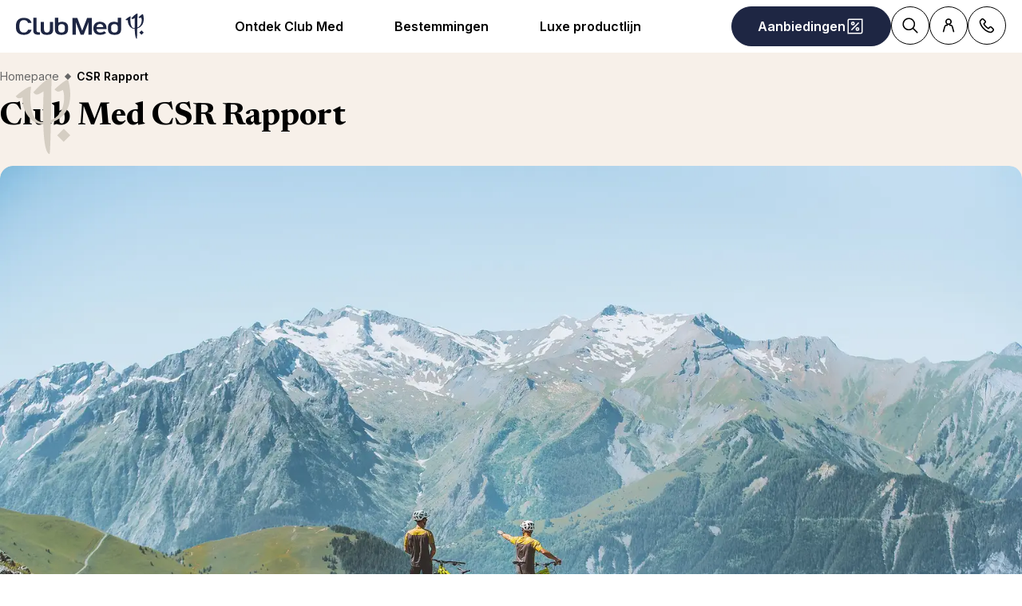

--- FILE ---
content_type: text/html; charset=utf-8
request_url: https://www.clubmed.nl/l/csr-rapport
body_size: 42351
content:
<!DOCTYPE html><html dir="ltr" lang="nl-NL"><head><meta charSet="utf-8"/><meta name="viewport" content="width=device-width, initial-scale=1"/><link rel="preload" as="image" imageSrcSet="https://production.media.dcx.clubmed/?url=https%3A%2F%2Fassets.dream.clubmed%2Fpm_7531_626_626400-pu22y2uwc8-swhr.jpg&amp;format=webp&amp;width=300&amp;height=300&amp;quality=70 300w, https://production.media.dcx.clubmed/?url=https%3A%2F%2Fassets.dream.clubmed%2Fpm_7531_626_626400-pu22y2uwc8-swhr.jpg&amp;format=webp&amp;width=600&amp;height=600&amp;quality=70 600w, https://production.media.dcx.clubmed/?url=https%3A%2F%2Fassets.dream.clubmed%2Fpm_7531_626_626400-pu22y2uwc8-swhr.jpg&amp;format=webp&amp;width=720&amp;height=720&amp;quality=70 720w, https://production.media.dcx.clubmed/?url=https%3A%2F%2Fassets.dream.clubmed%2Fpm_7531_626_626400-pu22y2uwc8-swhr.jpg&amp;format=webp&amp;width=780&amp;height=500&amp;quality=70 780w, https://production.media.dcx.clubmed/?url=https%3A%2F%2Fassets.dream.clubmed%2Fpm_7531_626_626400-pu22y2uwc8-swhr.jpg&amp;format=webp&amp;width=1560&amp;height=1000&amp;quality=60 1560w, https://production.media.dcx.clubmed/?url=https%3A%2F%2Fassets.dream.clubmed%2Fpm_7531_626_626400-pu22y2uwc8-swhr.jpg&amp;format=webp&amp;width=900&amp;height=900&amp;quality=85 900w"/><link rel="preload" as="image" imageSrcSet="https://production.media.dcx.clubmed/?url=https%3A%2F%2Fassets.dream.clubmed%2Fpm_7531_626_626400-pu22y2uwc8-swhr.jpg&amp;format=webp&amp;width=300&amp;height=300&amp;quality=70 300w, https://production.media.dcx.clubmed/?url=https%3A%2F%2Fassets.dream.clubmed%2Fpm_7531_626_626400-pu22y2uwc8-swhr.jpg&amp;format=webp&amp;width=600&amp;height=600&amp;quality=70 600w, https://production.media.dcx.clubmed/?url=https%3A%2F%2Fassets.dream.clubmed%2Fpm_7531_626_626400-pu22y2uwc8-swhr.jpg&amp;format=webp&amp;width=720&amp;height=720&amp;quality=70 720w, https://production.media.dcx.clubmed/?url=https%3A%2F%2Fassets.dream.clubmed%2Fpm_7531_626_626400-pu22y2uwc8-swhr.jpg&amp;format=webp&amp;width=780&amp;height=500&amp;quality=70 780w, https://production.media.dcx.clubmed/?url=https%3A%2F%2Fassets.dream.clubmed%2Fpm_7531_626_626400-pu22y2uwc8-swhr.jpg&amp;format=webp&amp;width=1560&amp;height=1000&amp;quality=60 1560w, https://production.media.dcx.clubmed/?url=https%3A%2F%2Fassets.dream.clubmed%2Fpm_7531_626_626400-pu22y2uwc8-swhr.jpg&amp;format=webp&amp;width=900&amp;height=900&amp;quality=85 900w" imageSizes="(min-width: 640px) 55vw, 85vw"/><link rel="preload" href="https://assets.dream.clubmed/pm_7531_617_617559-6p20scdquy-swhr.jpg" as="image"/><link rel="stylesheet" href="/assets/_next/static/css/4daf1d97094ce8d2.css" data-precedence="next"/><link rel="stylesheet" href="/assets/_next/static/css/06ef226ac521a10b.css" data-precedence="next"/><link rel="stylesheet" href="/assets/_next/static/css/af0752adf3c25b58.css" data-precedence="next"/><link rel="preload" as="script" fetchPriority="low" href="/assets/_next/static/chunks/webpack-b1f3b037e706d044.js"/><script src="/assets/_next/static/chunks/87c73c54-4950fa923201ef88.js" async=""></script><script src="/assets/_next/static/chunks/1968-50fe70cf7ba9e175.js" async=""></script><script src="/assets/_next/static/chunks/main-app-0ec40ed5af72647c.js" async=""></script><script src="/assets/_next/static/chunks/app/global-error-929fe57cf9c295e0.js" async=""></script><script src="/assets/_next/static/chunks/1637-d8f5be6e89b85b2d.js" async=""></script><script src="/assets/_next/static/chunks/7679-20ccbb29cdd2c7b0.js" async=""></script><script src="/assets/_next/static/chunks/5021-c679618502916d01.js" async=""></script><script src="/assets/_next/static/chunks/9550-27621c64824bc2ac.js" async=""></script><script src="/assets/_next/static/chunks/6699-b87defcec376c04f.js" async=""></script><script src="/assets/_next/static/chunks/1091-8c3e75a69a57f0ce.js" async=""></script><script src="/assets/_next/static/chunks/5898-7c39160e727cf5b1.js" async=""></script><script src="/assets/_next/static/chunks/9284-950aba9aed019c5c.js" async=""></script><script src="/assets/_next/static/chunks/8755-28e6b3e151498947.js" async=""></script><script src="/assets/_next/static/chunks/6665-8930fa664df2aa9a.js" async=""></script><script src="/assets/_next/static/chunks/3137-3b56745568146665.js" async=""></script><script src="/assets/_next/static/chunks/2935-5d08c71cb404b5cd.js" async=""></script><script src="/assets/_next/static/chunks/994-d3720cf05128d08d.js" async=""></script><script src="/assets/_next/static/chunks/3845-70d33a5362587bf3.js" async=""></script><script src="/assets/_next/static/chunks/app/%5Blang%5D/l/%5B...slug%5D/page-52f3a1f77b04a126.js" async=""></script><script src="/assets/_next/static/chunks/2280-1e447ff659ae64ae.js" async=""></script><script src="/assets/_next/static/chunks/9762-b9ff5c679ad2390d.js" async=""></script><script src="/assets/_next/static/chunks/5842-c0193eeb70c7fc3e.js" async=""></script><script src="/assets/_next/static/chunks/app/layout-357a78c8ee34e445.js" async=""></script><script src="/assets/_next/static/chunks/708-0731ef982dd65085.js" async=""></script><script src="/assets/_next/static/chunks/8209-5feeeda863b1604e.js" async=""></script><script src="/assets/_next/static/chunks/9006-16dc2a8d181d6c79.js" async=""></script><script src="/assets/_next/static/chunks/9188-b464b8c508f79006.js" async=""></script><script src="/assets/_next/static/chunks/4536-cc8e8ce3256db296.js" async=""></script><script src="/assets/_next/static/chunks/2075-577f90e63ec45fe2.js" async=""></script><script src="/assets/_next/static/chunks/app/%5Blang%5D/page-aa142a10ec611f2e.js" async=""></script><script src="/assets/_next/static/chunks/app/error-a37985d68a20063a.js" async=""></script><link rel="preload" as="image" imageSrcSet="https://assets.dream.clubmed/pm_7531_626_626400-pu22y2uwc8-swhr.jpg" imageSizes="calc(100vw - 40px)"/><link rel="preload" href="https://fonts.googleapis.com/css2?family=Inter:wght@400;600&amp;family=Newsreader:opsz,wght@6..72,700&amp;display=swap" as="style"/><link rel="preload" href="/__ENV.js" as="script"/><link rel="preload" as="image" imageSrcSet="https://production.media.dcx.clubmed/?url=https%3A%2F%2Fassets.dream.clubmed%2Fpm_7531_615_615462-7iebygdhkf-swhr.jpg&amp;format=webp&amp;width=300&amp;height=300&amp;quality=70 300w, https://production.media.dcx.clubmed/?url=https%3A%2F%2Fassets.dream.clubmed%2Fpm_7531_615_615462-7iebygdhkf-swhr.jpg&amp;format=webp&amp;width=600&amp;height=600&amp;quality=70 600w, https://production.media.dcx.clubmed/?url=https%3A%2F%2Fassets.dream.clubmed%2Fpm_7531_615_615462-7iebygdhkf-swhr.jpg&amp;format=webp&amp;width=900&amp;height=900&amp;quality=85 900w"/><link rel="preconnect" href="https://fonts.googleapis.com"/><link rel="preconnect" href="https://fonts.gstatic.com" crossorigin="anonymous"/><link rel="preconnect" href="https://production.media.dcx.clubmed/"/><link rel="icon" href="/favicon-dark.ico" media="(prefers-color-scheme: dark)"/><link rel="icon" href="/favicon-light.ico" media="(prefers-color-scheme: light)"/><link as="image" href="https://assets.dream.clubmed/pm_7531_626_626400-pu22y2uwc8-swhr.jpg" imageSizes="calc(100vw - 40px)" imageSrcSet="https://assets.dream.clubmed/pm_7531_626_626400-pu22y2uwc8-swhr.jpg" rel="preload"/><title>Corporate Social Responsibility - CSR Rapport Club Med</title><meta name="description" content="Ontdek en download het CSR Rapport 2024 van Club Med.  Wij hechten veel belang aan voortdurende ontwikkeling en vooruitgang."/><meta name="robots" content="max-image-preview:standard, max-snippet:-1, max-video-preview:-1"/><link rel="canonical" href="https://www.clubmed.nl/l/csr-rapport"/><meta property="og:title" content="Corporate Social Responsibility - CSR Rapport Club Med"/><meta property="og:description" content="Ontdek en download het CSR Rapport 2024 van Club Med.  Wij hechten veel belang aan voortdurende ontwikkeling en vooruitgang."/><meta property="og:locale" content="nl_NL"/><meta property="og:site_name" content="Club Med"/><meta property="og:type" content="website"/><meta property="og:url" content="https://www.clubmed.nl/l/csr-rapport"/><meta property="og:image" content="https://assets.dream.clubmed/pm_7531_626_626400-pu22y2uwc8-swhr.jpg"/><meta property="og:image:alt" content=""/><meta property="og:image:height" content="900"/><meta property="og:image:width" content="900"/><meta name="twitter:card" content="summary_large_image"/><meta name="twitter:title" content="Corporate Social Responsibility - CSR Rapport Club Med"/><meta name="twitter:description" content="Ontdek en download het CSR Rapport 2024 van Club Med.  Wij hechten veel belang aan voortdurende ontwikkeling en vooruitgang."/><meta name="twitter:image" content="https://assets.dream.clubmed/pm_7531_626_626400-pu22y2uwc8-swhr.jpg"/><meta name="twitter:image:alt" content=""/><link rel="stylesheet" href="https://fonts.googleapis.com/css2?family=Inter:wght@400;600&amp;family=Newsreader:opsz,wght@6..72,700&amp;display=swap"/><style>:root {
--font-family-sans: Inter;
--font-family-serif: Newsreader;
}</style><script src="/assets/_next/static/chunks/polyfills-42372ed130431b0a.js" noModule=""></script></head><body><script>(self.__next_s=self.__next_s||[]).push(["/__ENV.js",{}])</script><noscript><iframe title="gtmIframe" src="https://www.googletagmanager.com/ns.html?id=GTM-K4T9XZJP" height="0" width="0" style="display:none;visibility:hidden"></iframe></noscript><noscript><iframe title="gtmIframe" src="https://www.clubmed.nl/metrics/ns.html?id=GTM-N83KGJBT" height="0" width="0" style="display:none;visibility:hidden"></iframe></noscript><div class="relative isolate z-5 sr-only !fixed flex focus-within:not-sr-only" id="skip-links"></div><div class="isolate"><div data-rht-toaster="" style="position:fixed;z-index:9999;top:16px;left:16px;right:16px;bottom:16px;pointer-events:none;inset:0;isolation:isolate"></div><header __typename="Header" id="header" class="flex items-center justify-between gap-x-8 overflow-x-clip bg-white p-8 ps-20 lg:px-20 relative isolate z-5" role="banner"><a href="/" data-tracking="{&quot;event&quot;:&quot;click_header&quot;,&quot;event_click&quot;:{&quot;detail_click&quot;:&quot;main_logo&quot;}}" class="w-120 md:w-160"><span class="sr-only">Club Med Premium All Inclusive Resorts &amp; Pakketreizen</span><span aria-hidden="true" class="inline-block w-16 shrink-0 align-middle text-inherit text-ultramarine" data-testid="icon-ClubMed" style="aspect-ratio:5;width:100%"><svg style="rotate:0deg" viewBox="0 0 120 24"><use xlink:href="/assets/_next/static/icons/7a89086e684b49d7240c534d4d77fb43/ClubMed.svg#ClubMed"></use></svg></span></a><nav class="hidden items-center gap-x-12 px-8 lg:flex" role="navigation"><div><a aria-controls="_R_36sdbH1_" aria-haspopup="true" href="/s" id="_R_36sdb_" class="flex button button-outline button-black button-pill button-medium !border-0 cursor-pointer" data-name="ButtonAnchor">Ontdek Club Med</a><div class="absolute inset-x-0 top-full bg-white px-20 py-40 hidden"><div aria-labelledby="_R_36sdb_" class="mb-24 flex columns-5 justify-center gap-x-40" data-testid="menu" id="_R_36sdbH1_"><div class="break-inside-avoid-column space-y-32 text-b3"><div><p aria-level="2" role="heading"><a class="block font-bold" data-testid="menuitem" href="/l/all-inclusive-vakantie">All Inclusive by Club Med</a></p><ul class="mt-20 space-y-8"><li><a data-testid="menuitem" href="/l/all-inclusive-vakantie">Ontdek Premium All Inclusive</a></li><li><a data-testid="menuitem" href="/l/wintersport-all-inclusive">Ski: skipas, lessen en meer</a></li><li><a data-testid="menuitem" href="/s">Vind uw droombestemming &gt;</a></li></ul></div><div><p aria-level="2" role="heading"><a class="block font-bold" data-testid="menuitem" href="/s">Onze producten</a></p><ul class="mt-20 space-y-8"><li><a data-testid="menuitem" href="/l/all-inclusive-vakantie">All-inclusive zonvakanties</a></li><li><a data-testid="menuitem" href="/l/wintersport-all-inclusive">All-inclusive wintersport</a></li><li><a data-testid="menuitem" href="/d/cruises">All-inclusive cruises</a></li></ul></div></div><div class="break-inside-avoid-column space-y-32 text-b3"><div><p aria-level="2" role="heading"><a class="block font-bold" data-testid="menuitem" href="/l/sporten">60+ inbegrepen sporten</a></p><ul class="mt-20 space-y-8"><li><a data-testid="menuitem" href="/l/golf">Golf</a></li><li><a data-testid="menuitem" href="/l/landsporten">Landsporten</a></li><li><a data-testid="menuitem" href="/l/watersporten">Watersporten</a></li></ul></div><div><p aria-level="2" role="heading"><a class="block font-bold" data-testid="menuitem" href="/l/kinderen">Familievakanties</a></p><ul class="mt-20 space-y-8"><li><a data-testid="menuitem" href="/l/gezin-aanbod">Aanbiedingen voor families</a></li><li><a data-testid="menuitem" href="/l/kinderen">Kinderclubs</a></li><li><a data-testid="menuitem" href="/l/kinderen-baby">Met uw baby op vakantie</a></li></ul></div></div><div class="break-inside-avoid-column space-y-32 text-b3"><div><p aria-level="2" role="heading"><a class="block font-bold" data-testid="menuitem" href="/l/wintersport-all-inclusive">Wintersport</a></p><ul class="mt-20 space-y-8"><li><a data-testid="menuitem" href="/o/bergvakantie-winter">Onze Resorts in de Alpen</a></li><li><a data-testid="menuitem" href="/o/dream-deals-sneeuw">Korting wintersport</a></li><li><a data-testid="menuitem" href="/l/club-med-sneeuwzekerheid">Sneeuwzekerheid</a></li></ul></div><div><p aria-level="2" role="heading"><a class="block font-bold" data-testid="menuitem" href="/l/vakantie-winter-zon">Winterzon</a></p><ul class="mt-20 space-y-8"><li><a data-testid="menuitem" href="/l/vakantie-winter-zon">Winterzonvakantie</a></li><li><a data-testid="menuitem" href="/s?where=Caribisch+gebied+%26+Noord-Amerika%2CAzië+%26+Indische+Oceaan%2CCentraal-+%26+Zuid-Amerika%2CAfrika+%26+Midden-Oosten">Tropische bestemmingen</a></li><li><a data-testid="menuitem" href="/d/caraiben/cruises-caribisch-gebied">Cruises Caraïben</a></li></ul></div></div><div class="break-inside-avoid-column space-y-32 text-b3"><div><p aria-level="2" role="heading"><a class="block font-bold" data-testid="menuitem" href="/s">Winter</a></p><ul class="mt-20 space-y-8"><li><a data-testid="menuitem" href="/l/kerstmis-nieuwjaar">Kerstvakantie</a></li><li><a data-testid="menuitem" href="/o/voorjaarsvakantie-sneeuw">Voorjaarsvakantie</a></li><li><a data-testid="menuitem" href="/o/dream-deals-sneeuw">Dream Deals wintersport</a></li></ul></div><div><p aria-level="2" role="heading"><a class="block font-bold" data-testid="menuitem" href="/s">Voorjaar</a></p><ul class="mt-20 space-y-8"><li><a data-testid="menuitem" href="/o/meivakantie">Meivakantie</a></li><li><a data-testid="menuitem" href="/r/val-thorens-sensations/y?start_date=2026-04-26&amp;end_date=2026-05-03&amp;adults=2&amp;children=0">Dutch Week Val Thorens</a></li><li><a data-testid="menuitem" href="/l/middellandse-zeegebied">Resorts aan de Middellandse Zee</a></li></ul></div></div><div class="break-inside-avoid-column space-y-32 text-b3"><div><p aria-level="2" role="heading"><a class="block font-bold" data-testid="menuitem" href="/s">Type vakanties</a></p><ul class="mt-20 space-y-8"><li><a data-testid="menuitem" href="/l/familievakantie">Familievakanties</a></li><li><a data-testid="menuitem" href="/l/romantische-vakanties">Romantische vakanties</a></li><li><a data-testid="menuitem" href="/l/korte-vakantie">Korte vakanties</a></li></ul></div><div><p aria-level="2" role="heading"><a class="block font-bold" data-testid="menuitem" href="/me/home">Bedrijfsevenementen</a></p><ul class="mt-20 space-y-8"><li><a data-testid="menuitem" href="/me/zakelijke-seminars">Zakelijke seminars</a></li><li><a data-testid="menuitem" href="/me/privatiseren">Resort privatiseren</a></li><li><a data-testid="menuitem" href="/me/bruiloften">Bruiloften</a></li></ul></div></div></div><a href="/l/wintersport-all-inclusive" target="_self" class="bg-black text-white before:absolute before:inset-0 before:bg-black/40 before:-z-1 group relative isolate flex aspect-horizontal flex-col items-center gap-y-8 overflow-hidden rounded-16 bg-cover bg-center px-28 py-32 text-center mx-auto max-w-360" data-name="PushAnimation" style="background-image:url(https://production.media.dcx.clubmed/?url=https%3A%2F%2Fassets.dream.clubmed%2Fpm_7531_494_494702-1gd2674rs1-swhr.jpg&amp;format=webp&amp;width=720&amp;height=456&amp;quality=50)"><p class="font-serif text-h3">Wintersport in de Alpen</p><p class="text-b3">All Inclusive Club Med</p><span class="flex button button-solid button-white button-pill button-medium mt-auto" data-name="FakeButton">Ontdek nu &gt;</span></a></div></div><div><a aria-controls="_R_56sdbH1_" aria-haspopup="true" href="/d" id="_R_56sdb_" class="flex button button-outline button-black button-pill button-medium !border-0 cursor-pointer" data-name="ButtonAnchor">Bestemmingen</a><div class="absolute inset-x-0 top-full bg-white px-20 py-40 hidden"><div aria-labelledby="_R_56sdb_" class="mb-24 flex columns-5 justify-center gap-x-40" data-testid="menu" id="_R_56sdbH1_"><div class="break-inside-avoid-column space-y-32 text-b3"><div><p aria-level="2" role="heading"><a class="block font-bold" data-testid="menuitem" href="/s">Vind uw ideale bestemming</a></p><ul class="mt-20 space-y-8"><li><a data-testid="menuitem" href="/s">op onze zoekpagina &gt;</a></li></ul></div><div><p aria-level="2" role="heading"><a class="block font-bold" data-testid="menuitem" href="/d/europa">Europa</a></p><ul class="mt-20 space-y-8"><li><a data-testid="menuitem" href="/d/europa/frankrijk">Frankrijk</a></li><li><a data-testid="menuitem" href="/d/europa/griekenland">Griekenland</a></li><li><a data-testid="menuitem" href="/d/europa/italie">Italië</a></li><li><a data-testid="menuitem" href="/d/europa/portugal">Portugal</a></li><li><a data-testid="menuitem" href="/d/europa/spanje">Spanje</a></li><li><a data-testid="menuitem" href="/d/europa/turkije">Turkije</a></li></ul></div><div><p aria-level="2" role="heading"><a class="block font-bold" data-testid="menuitem" href="/d/caraiben">Caraïben</a></p><ul class="mt-20 space-y-8"><li><a data-testid="menuitem" href="/d/caraiben/dominicaanse-republiek">Dominicaanse Republiek</a></li><li><a data-testid="menuitem" href="/d/caraiben/guadeloupe">Guadeloupe</a></li><li><a data-testid="menuitem" href="/d/caraiben/martinique">Martinique</a></li><li><a data-testid="menuitem" href="/d/caraiben/turks-caicos">Turks &amp; Caicos</a></li><li><a data-testid="menuitem" href="/d/caraiben/bahamas">Bahama&#x27;s</a></li></ul></div></div><div class="break-inside-avoid-column space-y-32 text-b3"><div><p aria-level="2" role="heading"><a class="block font-bold" data-testid="menuitem" href="/d/alpen">Alpen</a></p><ul class="mt-20 space-y-8"><li><a data-testid="menuitem" href="/d/alpen/franse-alpen">Franse Alpen</a></li><li><a data-testid="menuitem" href="/d/alpen/italiaanse-alpen">Italiaanse Alpen</a></li><li><a data-testid="menuitem" href="/d/alpen/zwitserse-alpen">Zwitserse Alpen</a></li><li><a data-testid="menuitem" href="/d/alpen/bergen-in-zomer">Bergen in de zomer</a></li></ul></div><div><p aria-level="2" role="heading"><a class="block font-bold" data-testid="menuitem" href="/d/afrika">Afrika</a></p><ul class="mt-20 space-y-8"><li><a data-testid="menuitem" href="/d/afrika/zuid-afrika">Zuid-Afrika | 2026</a></li><li><a data-testid="menuitem" href="/d/afrika/marokko">Marokko</a></li><li><a data-testid="menuitem" href="/d/afrika/tunesie">Tunesië</a></li><li><a data-testid="menuitem" href="/d/afrika/senegal">Senegal</a></li></ul></div><div><p aria-level="2" role="heading"><a class="block font-bold" data-testid="menuitem" href="/d/indische-oceaan">Indische Oceaan</a></p><ul class="mt-20 space-y-8"><li><a data-testid="menuitem" href="/d/indische-oceaan/malediven">Malediven</a></li><li><a data-testid="menuitem" href="/d/indische-oceaan/seychellen">Seychellen</a></li><li><a data-testid="menuitem" href="/d/indische-oceaan/mauritius">Mauritius</a></li></ul></div></div><div class="break-inside-avoid-column space-y-32 text-b3"><div><p aria-level="2" role="heading"><a class="block font-bold" data-testid="menuitem" href="/d/noord-en-centraal-amerika">Noord- en Centraal-Amerika</a></p><ul class="mt-20 space-y-8"><li><a data-testid="menuitem" href="/d/noord-en-centraal-amerika/mexico">Mexico</a></li><li><a data-testid="menuitem" href="/d/noord-en-centraal-amerika/canada">Canada</a></li></ul></div><div><p aria-level="2" role="heading"><a class="block font-bold" data-testid="menuitem" href="/d/zuid-amerika">Zuid-Amerika</a></p><ul class="mt-20 space-y-8"><li><a data-testid="menuitem" href="/d/zuid-amerika/brazilie">Brazilië</a></li></ul></div><div><p aria-level="2" role="heading"><a class="block font-bold" data-testid="menuitem" href="/d/azie">Azië</a></p><ul class="mt-20 space-y-8"><li><a data-testid="menuitem" href="/d/azie/indonesie">Indonesië</a></li><li><a data-testid="menuitem" href="/d/azie/thailand">Thailand</a></li><li><a data-testid="menuitem" href="/d/azie/maleisie">Maleisië | 2026</a></li><li><a data-testid="menuitem" href="/d/azie/japan">Japan</a></li><li><a data-testid="menuitem" href="/d/azie/china">China</a></li><li><a data-testid="menuitem" href="/l/club-med-exclusive-collection-oman">Oman | 2028</a></li></ul></div></div><div class="break-inside-avoid-column space-y-32 text-b3"><div><p aria-level="2" role="heading"><a class="block font-bold" data-testid="menuitem" href="/l/nieuws">Nieuw</a></p><ul class="mt-20 space-y-8"><li><a data-testid="menuitem" href="/r/south-africa-beach-and-safari/y">South Africa Beach and Safari - Zuid-Afrika</a></li><li><a data-testid="menuitem" href="/l/nieuw-resort-borneo">Borneo - Maleisië (2026)</a></li><li><a data-testid="menuitem" href="/r/la-rosiere/w">Suites La Rosière - Franse Alpen</a></li><li><a data-testid="menuitem" href="/r/tignes/w">Tignes - Franse Alpen</a></li><li><a data-testid="menuitem" href="/r/val-d-isere/w">Val d&#x27;Isère - Franse Alpen</a></li><li><a data-testid="menuitem" href="/r/vittel-ermitage/y">Vittel Ermitage - Frankrijk</a></li><li><a data-testid="menuitem" href="/r/serre-chevalier/w">Serre Chevalier - Franse Alpen</a></li></ul></div><div><p aria-level="2" role="heading"><a class="block font-bold" data-testid="menuitem" href="/o/cruises">Cruises</a></p><ul class="mt-20 space-y-8"><li><a data-testid="menuitem" href="/d/caraiben/cruises-caribisch-gebied">Caribisch gebied</a></li><li><a data-testid="menuitem" href="/d/europa/cruises-middellandse-zeegebied">Middellandse Zeegebied</a></li></ul></div></div><div class="break-inside-avoid-column space-y-32 text-b3"><div><p aria-level="2" role="heading"><a class="block font-bold" data-testid="menuitem" href="/s">Best-sellers</a></p><ul class="mt-20 space-y-8"><li><a data-testid="menuitem" href="/r/la-palmyre-atlantique/y">La Palmyre Atlantique - Frankrijk</a></li><li><a data-testid="menuitem" href="/r/marrakech-la-palmeraie/y">Marrakech la Palmeraie - Marokko</a></li><li><a data-testid="menuitem" href="/r/pragelato-sestriere/w">Pragelato Sestriere - Italiaanse Alpen</a></li><li><a data-testid="menuitem" href="/r/alpe-d-huez/w">Alpe d&#x27;Huez - Franse Alpen</a></li><li><a data-testid="menuitem" href="/r/cancun/y">Cancún - Mexico</a></li><li><a data-testid="menuitem" href="/r/kani/y">Kani - Malediven</a></li><li><a data-testid="menuitem" href="/r/magna-marbella/y">Magna Marbella - Spanje</a></li></ul></div></div></div><a href="/r/val-thorens-sensations/y?start_date=2026-04-26&amp;end_date=2026-05-03&amp;adults=2&amp;children=0" target="_self" class="bg-black text-white before:absolute before:inset-0 before:bg-black/40 before:-z-1 group relative isolate flex aspect-horizontal flex-col items-center gap-y-8 overflow-hidden rounded-16 bg-cover bg-center px-28 py-32 text-center mx-auto max-w-360" data-name="PushAnimation" style="background-image:url(https://production.media.dcx.clubmed/?url=https%3A%2F%2Fassets.dream.clubmed%2Fpm_7531_752_752535-ye8o2kpdmg.jpg&amp;format=webp&amp;width=720&amp;height=456&amp;quality=50)"><p class="font-serif text-h3">Dutch Week by Club Med</p><p class="text-b3">Val Thorens, 26 april - 3 mei</p><span class="flex button button-solid button-white button-pill button-medium mt-auto" data-name="FakeButton">Reserveer nu &gt;</span></a></div></div><div><a aria-controls="_R_76sdbH1_" aria-haspopup="true" href="/l/club-med-exclusive-collection" id="_R_76sdb_" class="flex button button-outline button-black button-pill button-medium !border-0 cursor-pointer" data-name="ButtonAnchor">Luxe productlijn</a><div class="absolute inset-x-0 top-full bg-white px-20 py-40 hidden"><div aria-labelledby="_R_76sdb_" class="mb-24 flex columns-5 justify-center gap-x-40" data-testid="menu" id="_R_76sdbH1_"><div class="break-inside-avoid-column space-y-32 text-b3"><div><p aria-level="2" role="heading"><a class="block font-bold" data-testid="menuitem" href="/l/club-med-exclusive-collection">Exclusive Collection-productlijn</a></p><ul class="mt-20 space-y-8"><li><a data-testid="menuitem" href="/l/club-med-exclusive-collection">Service van topkwaliteit</a></li><li><a data-testid="menuitem" href="/l/club-med-exclusive-collection">Aandacht voor de kleinste details</a></li><li><a data-testid="menuitem" href="/l/club-med-exclusive-collection">Emoties, sensaties...</a></li><li><a data-testid="menuitem" href="/l/club-med-exclusive-collection">en onvergetelijke herinneringen</a></li></ul></div></div><div class="break-inside-avoid-column space-y-32 text-b3"><div><p aria-level="2" role="heading"><a class="block font-bold" data-testid="menuitem" href="/l/exclusive-collection-resorts">Exclusive Collection Resorts</a></p><ul class="mt-20 space-y-8"><li><a data-testid="menuitem" href="/r/cefalu/y">Cefalù - Sicilië</a></li><li><a data-testid="menuitem" href="/r/val-d-isere/w">Val d&#x27;Isère - Franse Alpen</a></li><li><a data-testid="menuitem" href="/r/miches-playa-esmeralda/y">Michès Playa Esmeralda - Dom. Rep.</a></li><li><a data-testid="menuitem" href="/r/la-plantation-d-albion-club-med/y">La Plantation d&#x27;Albion - Mauritius</a></li><li><a data-testid="menuitem" href="/r/seychelles/y">Seychelles - Seychellen</a></li></ul></div></div><div class="break-inside-avoid-column space-y-32 text-b3"><div><p aria-level="2" role="heading"><a class="block font-bold" data-testid="menuitem" href="/l/exclusive-collection-zones">Exclusive Collection Zones</a></p><ul class="mt-20 space-y-8"><li><a data-testid="menuitem" href="/r/marrakech-la-palmeraie/y#exclusive-collection-space">Marrakech la Palmeraie - Marokko</a></li><li><a data-testid="menuitem" href="/r/punta-cana/y#exclusive-collection-space">Punta Cana - Dom. Rep.</a></li><li><a data-testid="menuitem" href="/r/cancun/y#exclusive-collection-space">Cancún - Mexico</a></li><li><a data-testid="menuitem" href="/r/rio-das-pedras/y#exclusive-collection-space">Rio das Pedras - Brazilië</a></li><li><a data-testid="menuitem" href="/r/kani/y#exclusive-collection-space">Kani - Maldiven</a></li><li><a data-testid="menuitem" href="/r/tignes/w#exclusive-collection-space">Tignes - Franse Alpen</a></li><li><a data-testid="menuitem" href="/r/la-rosiere/w#exclusive-collection-space">La Rosière - Franse Alpen</a></li><li><a data-testid="menuitem" href="/r/les-arcs-panorama/w#exclusive-collection-space">Les Arcs Panorama - Franse Alpen</a></li><li><a data-testid="menuitem" href="/r/valmorel/w#exclusive-collection-space">Valmorel - Franse Alpen</a></li><li><a data-testid="menuitem" href="/r/quebec-charlevoix/w#exclusive-collection-space">Quebec Charlevoix - Canada</a></li></ul></div></div><div class="break-inside-avoid-column space-y-32 text-b3"><div><p aria-level="2" role="heading"><a class="block font-bold" data-testid="menuitem" href="/d/cruises">Club Med 2 cruises</a></p><ul class="mt-20 space-y-8"><li><a data-testid="menuitem" href="/o/cruises">Al onze cruises</a></li><li><a data-testid="menuitem" href="/l/cruises-ons-zeilschip">Zeiljacht de Club Med 2</a></li><li><a data-testid="menuitem" href="/o/cruises-caribisch-gebied">Cruises in het Caribisch gebied</a></li><li><a data-testid="menuitem" href="/o/cruises-middellandse-zeegebied">Cruises in het Middellandse Zeegebied</a></li></ul></div></div><div class="break-inside-avoid-column space-y-32 text-b3"><div><p aria-level="2" role="heading"><a class="block font-bold" data-testid="menuitem" href="/l/villas-chalets">Villa&#x27;s &amp; Chalet-appartementen</a></p><ul class="mt-20 space-y-8"><li><a data-testid="menuitem" href="/r/grand-massif-samoens-morillon-chalet-appartementen/w">Chalets Grand Massif - Franse Alpen</a></li><li><a data-testid="menuitem" href="/r/chalet-appartementen-valmorel/w">Chalets Valmorel - Franse Alpen</a></li><li><a data-testid="menuitem" href="/r/villa-s-finolhu/y">Finolhu Villa&#x27;s - Maldiven</a></li><li><a data-testid="menuitem" href="/r/villa-s-albion/y">Albion Villa&#x27;s - Mauritius</a></li></ul></div></div></div><a href="/o/cruises" target="_self" class="bg-black text-white before:absolute before:inset-0 before:bg-black/40 before:-z-1 group relative isolate flex aspect-horizontal flex-col items-center gap-y-8 overflow-hidden rounded-16 bg-cover bg-center px-28 py-32 text-center mx-auto max-w-360" data-name="PushAnimation" style="background-image:url(https://production.media.dcx.clubmed/?url=https%3A%2F%2Fassets.dream.clubmed%2Fpm_7531_626_626961-fd5w09e8ab-swhr.jpg&amp;format=webp&amp;width=720&amp;height=456&amp;quality=50)"><p class="font-serif text-h3">Club Med 2</p><p class="text-b3">Cruises in de Caraïben en Europa</p><span class="flex button button-solid button-white button-pill button-medium mt-auto" data-name="FakeButton">Ontdek nu &gt; </span></a></div></div></nav><div class="flex gap-x-8"><div class="relative inline-block"><a href="/o" class="flex button button-solid button-ultramarine button-circle button-medium md:button-pill" data-name="ButtonAnchor"><span class="sr-only md:not-sr-only">Aanbiedingen</span><span aria-hidden="true" class="inline-block w-16 shrink-0 align-middle text-inherit" data-testid="icon-SpecialOffersPercent" style="aspect-ratio:1;width:24px"><svg style="rotate:0deg" viewBox="0 0 30 30"><use xlink:href="/assets/_next/static/icons/e211b987e9475dde61c1d162e7b5d1f5/SpecialOffersPercent.svg#SpecialOffersPercent"></use></svg></span></a></div><a href="/s" class="flex button button-outline button-black button-circle button-medium hidden lg:flex" data-name="ButtonAnchor"><span class="sr-only">Zoek</span><span aria-hidden="true" class="inline-block w-16 shrink-0 align-middle text-inherit" data-testid="icon-Search" style="aspect-ratio:1;width:24px"><svg style="rotate:0deg" viewBox="0 0 30 30"><use xlink:href="/assets/_next/static/icons/87aba045b26292add05db1238f709b4c/Search.svg#Search"></use></svg></span></a><div><button type="button" aria-label="Account" class="flex button button-outline button-black button-circle button-medium" data-name="Button"><span aria-hidden="true" class="inline-block w-16 shrink-0 align-middle text-inherit" data-testid="icon-PeopleSingle" style="aspect-ratio:1;width:24px"><svg style="rotate:0deg" viewBox="0 0 30 30"><use xlink:href="/assets/_next/static/icons/316e5cba044bb950c85c70ed3558d6d0/PeopleSingle.svg#PeopleSingle"></use></svg></span></button><div aria-hidden="true" class="fixed inset-x-0 bottom-0 top-[--main-mobile-top-offset] z-1 overflow-y-auto border border-lightGrey bg-white transition-transform/opacity duration-500 transition-discrete md:absolute md:inset-x-auto md:bottom-auto md:end-20 md:top-80 md:w-420 md:rounded-16 p-20 pointer-events-none -translate-x-full opacity-0" inert=""><div class="mb-12 font-serif text-h5" aria-level="4" role="heading">Log in op uw account</div><p class="mb-20 text-b4">Log in met uw dossiernummer of e-mailadres om uw boekingen te beheren en uw opties te bevestigen.</p><a href="https://accounts.clubmed.com/authorize?client_id=5633b99b-b908-4d59-8249-0ec73e734714&amp;redirect_uri=https%3A%2F%2Fwww.clubmed.fr%2F_graphql%2Fsignin-redirect&amp;response_type=code&amp;state=N4IgFg9gtgpg%2BgVwE4EsQC5wBcsAcDO6A9EQO7kB0AxgDYIBGsAJhQHY1EgA0ISMTKPlSyJUGbHkIlypanUb82HAIZUqEBKyzcQuPgDcUG-KLSYwOAsTKVaDZks4BfIA&amp;scope=openid+profile+email+clubmed&amp;locale=nl-NL" class="flex button button-solid button-saffron button-pill button-medium mb-40 ms-auto w-fit" data-name="ButtonAnchor">Inloggen</a><div class="text-b4 font-semibold"><p>Nieuw bij Club Med?</p><a href="https://accounts.clubmed.com/createAccount?client_id=5633b99b-b908-4d59-8249-0ec73e734714&amp;redirect_uri=https%3A%2F%2Fwww.clubmed.fr%2F_graphql%2Fsignin-redirect&amp;response_type=code&amp;state=N4IgFg9gtgpg%2BgVwE4EsQC5wBcsAcDO6A9EQO7kB0AxgDYIBGsAJhQHY1EgA0ISMTKPlSyJUGbHkIlypanUb82HAIZUqEBKyzcQuPgDcUG-KLSYwOAsTKVaDZks4BfIA&amp;scope=openid+profile+email+clubmed&amp;locale=nl-NL" class="link-container decoration-none cursor-pointer text-inherit" data-name="Link"><span class="link-underline">M</span><span class="hoverable link-underline transition-bg-size duration-1000">aak een account aan</span></a></div></div></div><div><button type="button" aria-label="Contact" class="flex button button-outline button-black button-circle button-medium" data-name="Button"><span aria-hidden="true" class="inline-block w-16 shrink-0 align-middle text-inherit" data-testid="icon-Phone" style="aspect-ratio:1;width:24px"><svg style="rotate:0deg" viewBox="0 0 30 30"><use xlink:href="/assets/_next/static/icons/043804a25b504677070f4df38856103b/Phone.svg#Phone"></use></svg></span></button><div aria-hidden="true" class="fixed inset-x-0 bottom-0 top-[--main-mobile-top-offset] z-1 overflow-y-auto border border-lightGrey bg-white transition-transform/opacity duration-500 transition-discrete md:absolute md:inset-x-auto md:bottom-auto md:end-20 md:top-80 md:w-420 md:rounded-16 p-20 pointer-events-none -translate-x-full opacity-0" inert=""><div class="mb-12 font-serif text-h5" aria-level="4" role="heading">Advies of hulp nodig?</div><p class="mb-8 text-b4 font-semibold">Neem contact op met onze reisadviseurs</p><a class="mb-20 flex gap-12" data-name="contactCard" data-tracking="{&quot;event&quot;:&quot;click_header&quot;,&quot;event_click&quot;:{&quot;detail_click&quot;:&quot;click_to_call&quot;,&quot;url_redirect&quot;:&quot;tel:09002020306&quot;}}" href="tel:09002020306" rel="noreferrer" target="_self"><span class="inline-flex aspect-square shrink-0 items-center justify-center overflow-hidden rounded-full border size-48 bg-transparent border-black text-black" data-name="Chip"><span aria-hidden="true" class="inline-block w-16 shrink-0 align-middle text-inherit" data-testid="icon-Phone" style="aspect-ratio:1;width:24px"><svg style="rotate:0deg" viewBox="0 0 30 30"><use xlink:href="/assets/_next/static/icons/043804a25b504677070f4df38856103b/Phone.svg#Phone"></use></svg></span></span><div class="space-y-8 font-sans"><p class="text-b3 font-semibold underline">0900 202 03 06</p><div class="text-b4 prose"><p>Maandag t/m vrijdag: 9:00-17:30<br>Weekend: gesloten<br>(€0,10 c.p.m.)</p>
</div></div></a><a class="mb-20 flex gap-12" data-name="contactCard" data-tracking="{&quot;event&quot;:&quot;click_header&quot;,&quot;event_click&quot;:{&quot;detail_click&quot;:&quot;click_to_call&quot;,&quot;url_redirect&quot;:&quot;mailto:infonl@clubmed.com&quot;}}" href="mailto:infonl@clubmed.com" rel="noreferrer" target="_blank"><span class="inline-flex aspect-square shrink-0 items-center justify-center overflow-hidden rounded-full border size-48 bg-transparent border-black text-black" data-name="Chip"><span aria-hidden="true" class="inline-block w-16 shrink-0 align-middle text-inherit" data-testid="icon-Letter" style="aspect-ratio:1;width:24px"><svg style="rotate:0deg" viewBox="0 0 30 30"><use xlink:href="/assets/_next/static/icons/5073189e7a52494d2f9a843ca635ed8b/Letter.svg#Letter"></use></svg></span></span><div class="space-y-8 font-sans"><p class="text-b3 font-semibold underline">infonl@clubmed.com</p></div></a><a class="mb-20 flex gap-12" data-name="contactCard" data-tracking="{&quot;event&quot;:&quot;click_header&quot;,&quot;event_click&quot;:{&quot;detail_click&quot;:&quot;click_to_call&quot;,&quot;url_redirect&quot;:&quot;https://france.agendize.com/web/widget/?c=clubmed-amsterdam&amp;cs=false&amp;lang=nl&quot;}}" href="https://france.agendize.com/web/widget/?c=clubmed-amsterdam&amp;cs=false&amp;lang=nl" rel="noreferrer" target="_blank"><span class="inline-flex aspect-square shrink-0 items-center justify-center overflow-hidden rounded-full border size-48 bg-transparent border-black text-black" data-name="Chip"><span aria-hidden="true" class="inline-block w-16 shrink-0 align-middle text-inherit" data-testid="icon-AgencyLocation" style="aspect-ratio:1;width:24px"><svg style="rotate:0deg" viewBox="0 0 30 30"><use xlink:href="/assets/_next/static/icons/753a3c773ca8993bb80524c0b95da2be/AgencyLocation.svg#AgencyLocation"></use></svg></span></span><div class="space-y-8 font-sans"><p class="text-b3 font-semibold underline">Plan een afspraak</p><div class="text-b4 prose"><p>Fysiek, telefonisch of per videocall</p>
</div></div></a></div></div><div><button type="button" aria-expanded="false" class="flex button button-outline button-black button-circle button-medium lg:hidden" data-name="Button"><span class="sr-only">Open menu</span><span aria-hidden="true" class="inline-block w-16 shrink-0 align-middle text-inherit" data-testid="icon-SearchIn" style="aspect-ratio:1;width:30px"><svg style="rotate:0deg" viewBox="0 0 30 30"><use xlink:href="/assets/_next/static/icons/182aff7a7414bec7aa111700bc03d33e/SearchIn.svg#SearchIn"></use></svg></span></button><div class="fixed inset-x-0 bottom-0 top-[--main-mobile-top-offset] isolate z-1 overflow-y-auto bg-white transition-transform/opacity duration-500 transition-discrete -translate-x-full opacity-0" data-name="mobile-menu"></div></div></div></header><main id="main" role="main" tabindex="-1"><section aria-labelledby="_S_1_" class="overflow-hidden bg-gradient-to-t from-white from-[5rem] to-[5rem] to-lightSand mb-40 xl:mb-80"><div class="page-container-medium relative isolate z-1 flex flex-col gap-20 pt-20 text-black"><nav aria-label="Breadcrumb" class="overflow-hidden"><ul class="scrollbar-hidden flex items-center overflow-x-auto font-sans text-b4"><li class="flex shrink-0 items-center text-middleGrey"><a href="/">Homepage</a><span aria-hidden="true" class="inline-block w-16 shrink-0 align-middle text-inherit mx-4" data-testid="icon-Diamond" style="aspect-ratio:1;width:14px"><svg style="rotate:0deg" viewBox="0 0 30 30"><use xlink:href="/assets/_next/static/icons/7d01a6232d26912e1455bb3eb6aaf259/Diamond.svg#Diamond"></use></svg></span></li><li aria-current="page" class="flex shrink-0 items-center font-bold text-black">CSR Rapport</li></ul></nav><h1 class="pt-20 font-serif text-h3 lg:text-h2" id="_S_1_">Club Med CSR Rapport</h1><span aria-hidden="true" class="inline-block w-16 shrink-0 align-middle text-inherit max-w-120 max-h-full absolute start-full hidden sm:inline-block text-white md:text-sand" data-testid="icon-Trident" style="aspect-ratio:1;width:100%"><svg style="rotate:0deg" viewBox="0 0 30 30"><use xlink:href="/assets/_next/static/icons/f6af12599ba206ab5372aff5f6e4432c/Trident.svg#Trident"></use></svg></span><img __typename="Picture" src="https://production.media.dcx.clubmed/?url=https%3A%2F%2Fassets.dream.clubmed%2Fpm_7531_626_626400-pu22y2uwc8-swhr.jpg&amp;format=webp&amp;width=300&amp;height=300&amp;quality=70" srcSet="https://production.media.dcx.clubmed/?url=https%3A%2F%2Fassets.dream.clubmed%2Fpm_7531_626_626400-pu22y2uwc8-swhr.jpg&amp;format=webp&amp;width=300&amp;height=300&amp;quality=70 300w, https://production.media.dcx.clubmed/?url=https%3A%2F%2Fassets.dream.clubmed%2Fpm_7531_626_626400-pu22y2uwc8-swhr.jpg&amp;format=webp&amp;width=600&amp;height=600&amp;quality=70 600w, https://production.media.dcx.clubmed/?url=https%3A%2F%2Fassets.dream.clubmed%2Fpm_7531_626_626400-pu22y2uwc8-swhr.jpg&amp;format=webp&amp;width=720&amp;height=720&amp;quality=70 720w, https://production.media.dcx.clubmed/?url=https%3A%2F%2Fassets.dream.clubmed%2Fpm_7531_626_626400-pu22y2uwc8-swhr.jpg&amp;format=webp&amp;width=780&amp;height=500&amp;quality=70 780w, https://production.media.dcx.clubmed/?url=https%3A%2F%2Fassets.dream.clubmed%2Fpm_7531_626_626400-pu22y2uwc8-swhr.jpg&amp;format=webp&amp;width=1560&amp;height=1000&amp;quality=60 1560w, https://production.media.dcx.clubmed/?url=https%3A%2F%2Fassets.dream.clubmed%2Fpm_7531_626_626400-pu22y2uwc8-swhr.jpg&amp;format=webp&amp;width=900&amp;height=900&amp;quality=85 900w" class="aspect-square overflow-hidden rounded-16 object-cover sm:hidden" alt="" decoding="auto" draggable="false" loading="eager"/></div><div class="relative isolate flex h-full items-center mt-20 hidden sm:block lg:mt-40"><div class="w-full px-[--small-container-margin] overflow-hidden"><div class="gap-12 md:gap-40 auto-cols-full grid grid-flow-col !transform-none"><div aria-label="1/1" class="aspect-vertical overflow-hidden rounded-16 bg-white sm:aspect-horizontal group/carousel-item is-visible is-snapped" aria-hidden="false"><img class="pointer-events-none size-full rounded-16 object-cover opacity-40 transition-opacity group-[.is-snapped]/carousel-item:opacity-100 duration-500" sizes="(min-width: 640px) 55vw, 85vw" __typename="Picture" src="https://production.media.dcx.clubmed/?url=https%3A%2F%2Fassets.dream.clubmed%2Fpm_7531_626_626400-pu22y2uwc8-swhr.jpg&amp;format=webp&amp;width=300&amp;height=300&amp;quality=70" srcSet="https://production.media.dcx.clubmed/?url=https%3A%2F%2Fassets.dream.clubmed%2Fpm_7531_626_626400-pu22y2uwc8-swhr.jpg&amp;format=webp&amp;width=300&amp;height=300&amp;quality=70 300w, https://production.media.dcx.clubmed/?url=https%3A%2F%2Fassets.dream.clubmed%2Fpm_7531_626_626400-pu22y2uwc8-swhr.jpg&amp;format=webp&amp;width=600&amp;height=600&amp;quality=70 600w, https://production.media.dcx.clubmed/?url=https%3A%2F%2Fassets.dream.clubmed%2Fpm_7531_626_626400-pu22y2uwc8-swhr.jpg&amp;format=webp&amp;width=720&amp;height=720&amp;quality=70 720w, https://production.media.dcx.clubmed/?url=https%3A%2F%2Fassets.dream.clubmed%2Fpm_7531_626_626400-pu22y2uwc8-swhr.jpg&amp;format=webp&amp;width=780&amp;height=500&amp;quality=70 780w, https://production.media.dcx.clubmed/?url=https%3A%2F%2Fassets.dream.clubmed%2Fpm_7531_626_626400-pu22y2uwc8-swhr.jpg&amp;format=webp&amp;width=1560&amp;height=1000&amp;quality=60 1560w, https://production.media.dcx.clubmed/?url=https%3A%2F%2Fassets.dream.clubmed%2Fpm_7531_626_626400-pu22y2uwc8-swhr.jpg&amp;format=webp&amp;width=900&amp;height=900&amp;quality=85 900w" alt="" decoding="auto" draggable="false" loading="eager"/></div></div></div></div></section><section class="page-container-xsmall mb-40 xl:mb-80 page-section"><h2 class="page-section-title mb-20">Een CSR Rapport: waarom?</h2><div class="min-h-92 text-b3 overflow-clip transition-all duration-500" style="--height:0px"><div class="line-clamp-4" id="_S_2_"><div class="min-h-92 text-b3 prose"><p>Sinds 2007 pucliceert Club Med <strong>jaarlijks</strong> een <strong>CSR Rapport</strong> om te voldoen aan de wettelijke verantwoordingsvereisten, maar ook omdat Club Med veel belang hecht aan oprechtheid wegens de belanghebbenden en aan voortdurende ontwikkeling en vooruitgang. De aangegane engagementen en de beschreven acties zijn natuurlijk nog steeds voor verbetering vatbaar, evenals de manier van het rapporteren over deze acties.<br>&nbsp;<br>Alle opmerkingen of vragen met betrekking tot dit document zijn welkom en kunnen worden gericht aan <a href="mailto:developpement-durable@clubmed.com">developpement-durable@clubmed.com</a></p>
</div></div></div></section><section class="mb-40 xl:mb-80 flex"><div class="rounded-e-16 bg-lightSand text-black hidden w-3/10 md:block xl:w-[calc(50%-380px)]"><nav class="sticky top-0 ms-auto flex w-full max-w-380 flex-col gap-y-20 p-40"><a class="block font-serif text-h5" href="#chapter0">Download het huidige CSR-rapport</a><a class="block font-serif text-h5 opacity-50" href="#chapter1">Ook interessant</a><span aria-hidden="true" class="inline-block w-16 shrink-0 align-middle text-inherit mt-90 self-center text-sand max-w-140" data-testid="icon-Trident" style="aspect-ratio:1;width:100%"><svg style="rotate:0deg" viewBox="0 0 30 30"><use xlink:href="/assets/_next/static/icons/f6af12599ba206ab5372aff5f6e4432c/Trident.svg#Trident"></use></svg></span></nav></div><div class="relative isolate w-full flex-1 md:max-w-7/10 xl:max-w-[calc(50%+380px)] md:ps-20 lg:ps-40 xl:ps-120"><section><h2 class="sticky top-0 z-1 flex justify-between gap-x-8 p-20 font-serif text-h5 transition-colors duration-300 md:static md:bg-transparent md:p-0 md:text-h2 bg-lightSand text-black" id="chapter0"><a class="flex-1" href="#chapter0"><span class="md:hidden">1<!-- --> - </span>Download het huidige CSR-rapport</a><a class="md:hidden" href="#chapter1"><span aria-hidden="true" class="inline-block w-16 shrink-0 align-middle text-inherit" data-testid="icon-ArrowTail" style="aspect-ratio:1;width:24px"><svg style="rotate:90deg" viewBox="0 0 30 30"><use xlink:href="/assets/_next/static/icons/b3243c535e8dd2dbcfb3a4293768f512/ArrowTail.svg#ArrowTail"></use></svg></span></a></h2><div class="space-y-40 md:space-y-80 px-20 py-40 md:pb-100 md:ps-0"><article __typename="Paragraph" id="d25b2d24-568e-42ac-8337-49c3851ada89" class="max-w-780 @container/paragraph"><div class="@xl/paragraph:grid-cols-2 grid grid-cols-1 gap-20"><div class=""><picture><source __typename="PictureSource" srcSet="https://production.media.dcx.clubmed/?url=https%3A%2F%2Fassets.dream.clubmed%2Fpm_7531_629_629208-bhi05kvedc-swhr.jpg&amp;format=webp&amp;width=350&amp;height=220&amp;quality=85 1x, https://production.media.dcx.clubmed/?url=https%3A%2F%2Fassets.dream.clubmed%2Fpm_7531_629_629208-bhi05kvedc-swhr.jpg&amp;format=webp&amp;width=700&amp;height=440&amp;quality=50 2x" media="(max-width: 600px)"/><source __typename="PictureSource" srcSet="https://production.media.dcx.clubmed/?url=https%3A%2F%2Fassets.dream.clubmed%2Fpm_7531_629_629208-bhi05kvedc-swhr.jpg&amp;format=webp&amp;width=380&amp;height=240&amp;quality=85 1x, https://production.media.dcx.clubmed/?url=https%3A%2F%2Fassets.dream.clubmed%2Fpm_7531_629_629208-bhi05kvedc-swhr.jpg&amp;format=webp&amp;width=760&amp;height=480&amp;quality=50 2x" media=""/><img __typename="ParagraphPicture" src="https://production.media.dcx.clubmed/?url=https%3A%2F%2Fassets.dream.clubmed%2Fpm_7531_629_629208-bhi05kvedc-swhr.jpg&amp;format=webp&amp;width=380&amp;height=240&amp;quality=85" class="aspect-horizontal rounded-16 object-cover w-full" alt="Happy to care" decoding="async" loading="lazy"/></picture></div><div class="space-y-12"><hgroup><h3 class="text-b2 font-semibold" id="d25b2d24-568e-42ac-8337-49c3851ada89-heading">Ons huidige CSR rapport</h3></hgroup><div class="text-b3 overflow-clip transition-all duration-500" style="--height:0px"><div class="line-clamp-7" id="_S_3_"><div class="text-b3 prose"><p><a href="https://assets.dream.clubmed/pm_7531_734_734475-v9gf5wbgf8.pdf"><em>Hier vindt u het <strong>huidige CSR rapport als PDF &gt;</strong></em></a></p>
</div></div></div></div></div></article></div></section><section><h2 class="sticky top-0 z-1 flex justify-between gap-x-8 p-20 font-serif text-h5 transition-colors duration-300 md:static md:bg-transparent md:p-0 md:text-h2 bg-lightSand text-black" id="chapter1"><a class="flex-1 max-md:text-black/50" href="#chapter1"><span class="md:hidden">2<!-- --> - </span>Ook interessant</a></h2><div class="space-y-40 md:space-y-80 px-20 py-40 md:pb-100 md:ps-0"><article __typename="Paragraph" id="3b321b41-7923-4426-9a27-14a9174d1688" class="max-w-780 @container/paragraph"><div class="@xl/paragraph:grid-cols-2 grid grid-cols-1 gap-20"><div class=""><picture><source __typename="PictureSource" srcSet="https://production.media.dcx.clubmed/?url=https%3A%2F%2Fassets.dream.clubmed%2Fpm_7531_615_615603-ge9rfh3o9c-swhr.jpg&amp;format=webp&amp;width=350&amp;height=220&amp;quality=85 1x, https://production.media.dcx.clubmed/?url=https%3A%2F%2Fassets.dream.clubmed%2Fpm_7531_615_615603-ge9rfh3o9c-swhr.jpg&amp;format=webp&amp;width=700&amp;height=440&amp;quality=50 2x" media="(max-width: 600px)"/><source __typename="PictureSource" srcSet="https://production.media.dcx.clubmed/?url=https%3A%2F%2Fassets.dream.clubmed%2Fpm_7531_615_615603-ge9rfh3o9c-swhr.jpg&amp;format=webp&amp;width=380&amp;height=240&amp;quality=85 1x, https://production.media.dcx.clubmed/?url=https%3A%2F%2Fassets.dream.clubmed%2Fpm_7531_615_615603-ge9rfh3o9c-swhr.jpg&amp;format=webp&amp;width=760&amp;height=480&amp;quality=50 2x" media=""/><img __typename="ParagraphPicture" src="https://production.media.dcx.clubmed/?url=https%3A%2F%2Fassets.dream.clubmed%2Fpm_7531_615_615603-ge9rfh3o9c-swhr.jpg&amp;format=webp&amp;width=380&amp;height=240&amp;quality=85" class="aspect-horizontal rounded-16 object-cover w-full" alt="Happy to Care" decoding="async" loading="lazy"/></picture></div><div class="space-y-12"><hgroup><h3 class="text-b2 font-semibold" id="3b321b41-7923-4426-9a27-14a9174d1688-heading">Happy to Care</h3></hgroup><div class="text-b3 overflow-clip transition-all duration-500" style="--height:0px"><div class="line-clamp-7" id="_S_4_"><div class="text-b3 prose"><p>Onze inzet voor verantwoord toerisme<br><a href="/l/eco-toerisme"><strong><em>Zie meer &gt;</em></strong></a></p>
</div></div></div></div></div></article><article __typename="Paragraph" id="c5c56a89-44eb-49d0-ade8-cc67f621b9a1" class="max-w-780 @container/paragraph"><div class="@xl/paragraph:grid-cols-2 grid grid-cols-1 gap-20"><div class="@xl/paragraph:order-last"><picture><source __typename="PictureSource" srcSet="https://production.media.dcx.clubmed/?url=https%3A%2F%2Fassets.dream.clubmed%2Fpm_7531_209_209155-kalt40ivsj-swhr.jpg&amp;format=webp&amp;width=350&amp;height=220&amp;quality=85 1x, https://production.media.dcx.clubmed/?url=https%3A%2F%2Fassets.dream.clubmed%2Fpm_7531_209_209155-kalt40ivsj-swhr.jpg&amp;format=webp&amp;width=700&amp;height=440&amp;quality=50 2x" media="(max-width: 600px)"/><source __typename="PictureSource" srcSet="https://production.media.dcx.clubmed/?url=https%3A%2F%2Fassets.dream.clubmed%2Fpm_7531_209_209155-kalt40ivsj-swhr.jpg&amp;format=webp&amp;width=380&amp;height=240&amp;quality=85 1x, https://production.media.dcx.clubmed/?url=https%3A%2F%2Fassets.dream.clubmed%2Fpm_7531_209_209155-kalt40ivsj-swhr.jpg&amp;format=webp&amp;width=760&amp;height=480&amp;quality=50 2x" media=""/><img __typename="ParagraphPicture" src="https://production.media.dcx.clubmed/?url=https%3A%2F%2Fassets.dream.clubmed%2Fpm_7531_209_209155-kalt40ivsj-swhr.jpg&amp;format=webp&amp;width=380&amp;height=240&amp;quality=85" class="aspect-horizontal rounded-16 object-cover w-full" alt="respect voor de natuur" decoding="async" loading="lazy"/></picture></div><div class="space-y-12"><hgroup><h3 class="text-b2 font-semibold" id="c5c56a89-44eb-49d0-ade8-cc67f621b9a1-heading">Respect voor de natuur</h3></hgroup><div class="text-b3 overflow-clip transition-all duration-500" style="--height:0px"><div class="line-clamp-7" id="_S_5_"><div class="text-b3 prose"><p>Gespecialiseerd in droomlocaties, bewust van diens kwetsbaarheid<br><a href="/l/respect-natuurlijke-omgeving"><strong><em>Zie meer &gt;</em></strong></a></p>
</div></div></div></div></div></article><article __typename="Paragraph" id="0388de34-6316-4b3d-9a08-42ca056894d9" class="max-w-780 @container/paragraph"><div class="@xl/paragraph:grid-cols-2 grid grid-cols-1 gap-20"><div class=""><picture><source __typename="PictureSource" srcSet="https://production.media.dcx.clubmed/?url=https%3A%2F%2Fassets.dream.clubmed%2Fpm_7531_627_627027-y9eus375sl-swhr.jpg&amp;format=webp&amp;width=350&amp;height=220&amp;quality=85 1x, https://production.media.dcx.clubmed/?url=https%3A%2F%2Fassets.dream.clubmed%2Fpm_7531_627_627027-y9eus375sl-swhr.jpg&amp;format=webp&amp;width=700&amp;height=440&amp;quality=50 2x" media="(max-width: 600px)"/><source __typename="PictureSource" srcSet="https://production.media.dcx.clubmed/?url=https%3A%2F%2Fassets.dream.clubmed%2Fpm_7531_627_627027-y9eus375sl-swhr.jpg&amp;format=webp&amp;width=380&amp;height=240&amp;quality=85 1x, https://production.media.dcx.clubmed/?url=https%3A%2F%2Fassets.dream.clubmed%2Fpm_7531_627_627027-y9eus375sl-swhr.jpg&amp;format=webp&amp;width=760&amp;height=480&amp;quality=50 2x" media=""/><img __typename="ParagraphPicture" src="https://production.media.dcx.clubmed/?url=https%3A%2F%2Fassets.dream.clubmed%2Fpm_7531_627_627027-y9eus375sl-swhr.jpg&amp;format=webp&amp;width=380&amp;height=240&amp;quality=85" class="aspect-horizontal rounded-16 object-cover w-full" alt="lokale ontwikkeling" decoding="async" loading="lazy"/></picture></div><div class="space-y-12"><hgroup><h3 class="text-b2 font-semibold" id="0388de34-6316-4b3d-9a08-42ca056894d9-heading">Lokale ontwikkeling</h3></hgroup><div class="text-b3 overflow-clip transition-all duration-500" style="--height:0px"><div class="line-clamp-7" id="_S_6_"><div class="text-b3 prose"><p>Pionier van toerisme, versneller voor lokale ontwikkeling<br><a href="/l/lokale-ontwikkeling"><strong><em>Zie meer &gt;</em></strong></a></p>
</div></div></div></div></div></article><article __typename="Paragraph" id="d52d925f-cbca-445a-8e90-b87336cdfc22" class="max-w-780 @container/paragraph"><div class="@xl/paragraph:grid-cols-2 grid grid-cols-1 gap-20"><div class="@xl/paragraph:order-last"><picture><source __typename="PictureSource" srcSet="https://production.media.dcx.clubmed/?url=https%3A%2F%2Fassets.dream.clubmed%2Fpm_7531_628_628278-jjnuhnhy6m-swhr.jpg&amp;format=webp&amp;width=350&amp;height=220&amp;quality=85 1x, https://production.media.dcx.clubmed/?url=https%3A%2F%2Fassets.dream.clubmed%2Fpm_7531_628_628278-jjnuhnhy6m-swhr.jpg&amp;format=webp&amp;width=700&amp;height=440&amp;quality=50 2x" media="(max-width: 600px)"/><source __typename="PictureSource" srcSet="https://production.media.dcx.clubmed/?url=https%3A%2F%2Fassets.dream.clubmed%2Fpm_7531_628_628278-jjnuhnhy6m-swhr.jpg&amp;format=webp&amp;width=380&amp;height=240&amp;quality=85 1x, https://production.media.dcx.clubmed/?url=https%3A%2F%2Fassets.dream.clubmed%2Fpm_7531_628_628278-jjnuhnhy6m-swhr.jpg&amp;format=webp&amp;width=760&amp;height=480&amp;quality=50 2x" media=""/><img __typename="ParagraphPicture" src="https://production.media.dcx.clubmed/?url=https%3A%2F%2Fassets.dream.clubmed%2Fpm_7531_628_628278-jjnuhnhy6m-swhr.jpg&amp;format=webp&amp;width=380&amp;height=240&amp;quality=85" class="aspect-horizontal rounded-16 object-cover w-full" alt="verantwoordelijke werkgever" decoding="async" loading="lazy"/></picture></div><div class="space-y-12"><hgroup><h3 class="text-b2 font-semibold" id="d52d925f-cbca-445a-8e90-b87336cdfc22-heading">Verantwoordelijke werkgever</h3></hgroup><div class="text-b3 overflow-clip transition-all duration-500" style="--height:0px"><div class="line-clamp-7" id="_S_9_"><div class="text-b3 prose"><p>Gelukkige G.Os en G.Es maken gelukkige G.Ms<br><a href="/l/verantwoordelijke-werkgever"><strong><em>Zie meer &gt;</em></strong></a></p>
</div></div></div></div></div></article></div></section></div></section><section class="page-container-large space-y-20 my-40 xl:mt-80"><div data-name="SEOBooster"><h2 class="mb-32 font-serif text-h5">Meer weten over Club Med</h2><div class="text-b3 overflow-clip transition-all duration-500" style="--height:0px"><div class="line-clamp-3 sm:line-clamp-2" id="_S_7_"><a class="mb-20 me-32 inline-block text-b3" href="/l/zomervakantie">Zomervakantie</a><a class="mb-20 me-32 inline-block text-b3" href="/l/wanneer-naar-turkije">Vakantie Turkije</a><a class="mb-20 me-32 inline-block text-b3" href="/o/last-minute">Last minute vakantie</a><a class="mb-20 me-32 inline-block text-b3" href="/l/padel">Padel</a><a class="mb-20 me-32 inline-block text-b3" href="/l/all-inclusive-vakantie">All inclusive vakantie</a><a class="mb-20 me-32 inline-block text-b3" href="/l/meivakantie">Meivakantie</a><a class="mb-20 me-32 inline-block text-b3" href="/l/herfstvakantie">Herfstvakantie</a><a class="mb-20 me-32 inline-block text-b3" href="/l/voorjaarsvakantie">Voorjaarsvakantie</a><a class="mb-20 me-32 inline-block text-b3" href="/l/kerstvakantie">Kerstvakantie</a><a class="mb-20 me-32 inline-block text-b3" href="/l/waarheen-dominicaanse-republiek">Vakantie Dominicaanse Republiek</a><a class="mb-20 me-32 inline-block text-b3" href="/l/wintersport-all-inclusive">Wintersport</a><a class="mb-20 me-32 inline-block text-b3" href="/l/wat-te-doen-in-marrakech">Wat te doen in Marrakech</a><a class="mb-20 me-32 inline-block text-b3" href="/l/skivakantie-frankrijk">Wintersport Frankrijk</a><a class="mb-20 me-32 inline-block text-b3" href="/l/top-vakantie-bestemmingen">Mooie vakantiebestemmingen</a><a class="mb-20 me-32 inline-block text-b3" href="/l/huwelijksreis">Honeymoon</a><a class="mb-20 me-32 inline-block text-b3" href="/l/kinderen">Vakantie met kinderen</a><a class="mb-20 me-32 inline-block text-b3" href="/l/frankrijk-in-de-zomer">Zomer in Frankrijk</a><a class="mb-20 me-32 inline-block text-b3" href="/l/beste-skigebied-frankrijk">Skigebieden Frankrijk</a><a class="mb-20 me-32 inline-block text-b3" href="/l/watersporten">Watersporten</a><a class="mb-20 me-32 inline-block text-b3" href="/l/skigebied-paradiski">La Plagne skigebied</a></div></div></div><div data-name="SEOBooster"><h2 class="mb-32 font-serif text-h5">Ontdek een selectie van onze Resorts</h2><div class="text-b3 overflow-clip transition-all duration-500" style="--height:0px"><div class="line-clamp-3 sm:line-clamp-2" id="_S_8_"><a class="mb-20 me-32 inline-block text-b3" href="/r/seychelles/y">Seychelles</a><a class="mb-20 me-32 inline-block text-b3" href="/r/magna-marbella/y">Magna Marbella - Spanje</a><a class="mb-20 me-32 inline-block text-b3" href="/r/la-palmyre-atlantique/y">La Palmyre Atlantique - Frankrijk</a><a class="mb-20 me-32 inline-block text-b3" href="/r/val-d-isere/w">Val d&#x27;Isère - Franse Alpen</a><a class="mb-20 me-32 inline-block text-b3" href="/r/punta-cana/y">Punta Cana - Dominicaanse Republiek</a><a class="mb-20 me-32 inline-block text-b3" href="/r/tignes/w">Tignes - Franse Alpen</a><a class="mb-20 me-32 inline-block text-b3" href="/r/da-balaia/y">Da Balaia - Portugal</a><a class="mb-20 me-32 inline-block text-b3" href="/r/alpe-d-huez/w">Alpe d&#x27;Huez - Franse Alpen</a><a class="mb-20 me-32 inline-block text-b3" href="/r/gregolimano/y">Gregolimano - Griekenland</a><a class="mb-20 me-32 inline-block text-b3" href="/r/bali/y">Bali - Indonesië</a><a class="mb-20 me-32 inline-block text-b3" href="/r/val-thorens-sensations/y">Val Thorens - Franse Alpen</a><a class="mb-20 me-32 inline-block text-b3" href="/r/cefalu/y">Cefalù - Sicilië</a><a class="mb-20 me-32 inline-block text-b3" href="/r/les-arcs-panorama/w">Les Arcs Panorama - Franse Alpen</a><a class="mb-20 me-32 inline-block text-b3" href="/r/vittel-ermitage/y">Vittel Ermitage - Frankrijk</a><a class="mb-20 me-32 inline-block text-b3" href="/r/cancun/y">Cancún - Mexico</a><a class="mb-20 me-32 inline-block text-b3" href="/r/kani/y">Kani - Maldiven</a><a class="mb-20 me-32 inline-block text-b3" href="/r/peisey-vallandry/w">Peisey-Vallandry - Franse Alpen</a><a class="mb-20 me-32 inline-block text-b3" href="/r/marrakech-la-palmeraie/y">Marrakech la Palmeraie - Marokko</a><a class="mb-20 me-32 inline-block text-b3" href="/r/pragelato-sestriere/w">Pragelato Sestriere - Italiaanse Alpen</a><a class="mb-20 me-32 inline-block text-b3" href="/r/palmiye/y">Palmiye - Turkije</a></div></div></div></section></main><footer __typename="Footer" tabindex="-1" id="footer" role="contentinfo"><section class="page-container-large flex flex-col justify-between gap-x-80 gap-y-40 py-40 lg:flex-row lg:items-start"><div class="flex flex-wrap items-center justify-center gap-x-20 gap-y-12 lg:min-w-1/3"><h2 class="font-serif text-h5">Schrijf u in voor onze nieuwsbrief</h2><button type="button" data-tracking="{&quot;event&quot;:&quot;click_contact&quot;,&quot;event_click&quot;:{&quot;detail_click&quot;:&quot;newsletter&quot;}}" class="flex button button-solid button-black button-pill button-medium w-fit" data-name="Button">Inschrijven</button></div><div class="grid grid-cols-1 gap-20 md:grid-cols-2 md:gap-y-12 lg:flex-1"><button class="group flex cursor-pointer items-center gap-x-12 text-start"><span class="flex button button-solid button-black button-circle button-medium" data-name="FakeButton"><span aria-hidden="true" class="inline-block w-16 shrink-0 align-middle text-inherit" data-testid="icon-Phone" style="aspect-ratio:1;width:24px"><svg style="rotate:0deg" viewBox="0 0 30 30"><use xlink:href="/assets/_next/static/icons/043804a25b504677070f4df38856103b/Phone.svg#Phone"></use></svg></span></span><span class="text-b5"><span class="block font-bold underline font-serif text-h5">0900 202 03 06</span>€0,10 per minuut</span></button><a href="mailto:infonl@clubmed.com" target="_blank" class="group flex cursor-pointer items-center gap-x-12 text-start"><span class="flex button button-solid button-black button-circle button-medium" data-name="FakeButton"><span aria-hidden="true" class="inline-block w-16 shrink-0 align-middle text-inherit" data-testid="icon-Letter" style="aspect-ratio:1;width:24px"><svg style="rotate:0deg" viewBox="0 0 30 30"><use xlink:href="/assets/_next/static/icons/5073189e7a52494d2f9a843ca635ed8b/Letter.svg#Letter"></use></svg></span></span><span class="text-b5"><span class="block font-bold underline text-b3">Per e-mail</span></span></a><a href="/l/agentschappen" target="_blank" class="group flex cursor-pointer items-center gap-x-12 text-start"><span class="flex button button-solid button-black button-circle button-medium" data-name="FakeButton"><span aria-hidden="true" class="inline-block w-16 shrink-0 align-middle text-inherit" data-testid="icon-Location" style="aspect-ratio:1;width:24px"><svg style="rotate:0deg" viewBox="0 0 30 30"><use xlink:href="/assets/_next/static/icons/dda9b1c11dc5d71879d281d36aa18c1e/Location.svg#Location"></use></svg></span></span><span class="text-b5"><span class="block font-bold underline text-b3">Expert reisbureaus</span></span></a></div></section><div class="relative z-3 space-y-40 bg-lightSand py-40"><section class="page-container-large grid grid-cols-1 gap-x-40 gap-y-40 md:grid-cols-2 xl:gap-x-120"><div class="@container"><div class="grid grid-cols-1 gap-32 @md:grid-cols-2"><div><button aria-controls="_R_1bqsdb_" aria-expanded="false" class="flex w-full items-center justify-between text-start text-b3 font-semibold" type="button">Club Med Nederland<span aria-hidden="true" rotation="0" class="inline-block w-16 shrink-0 align-middle text-inherit @md:hidden" data-testid="icon-ArrowDefault" style="aspect-ratio:1;width:30px"><svg class="transition-all" style="rotate:90deg" viewBox="0 0 30 30"><use xlink:href="/assets/_next/static/icons/0aa1e14d2225783a029a1ee72d74d3a3/ArrowDefault.svg#ArrowDefault"></use></svg></span></button><div id="_R_1bqsdb_" role="presentation" class="overflow-hidden transition-all duration-500 @md:!h-auto" data-expanded="false" style="height:0"><div><div class="flex flex-col gap-y-8 pt-20"><a href="/l/contact" rel="noopener noreferrer" target="_blank">Contactpagina</a><a href="/l/contact" rel="noopener noreferrer" target="_blank">infonl@clubmed.com</a><a href="/l/contact" rel="noopener noreferrer" target="_blank">klantenservice@clubmed.com</a><a href="https://france.agendize.com/web/widget/?c=clubmed-amsterdam&amp;cs=false&amp;lang=nl" rel="noopener noreferrer" target="_blank">Afspraak inplannen</a><a href="/faq" rel="noopener noreferrer" target="_blank">FAQ - Veelgestelde vragen</a><a href="/l/vacatures" rel="noopener noreferrer" target="_blank">Vacatures Club Med Nederland</a></div></div></div></div><div><button aria-controls="_R_2bqsdb_" aria-expanded="false" class="flex w-full items-center justify-between text-start text-b3 font-semibold" type="button">Club Med Universe<span aria-hidden="true" rotation="0" class="inline-block w-16 shrink-0 align-middle text-inherit @md:hidden" data-testid="icon-ArrowDefault" style="aspect-ratio:1;width:30px"><svg class="transition-all" style="rotate:90deg" viewBox="0 0 30 30"><use xlink:href="/assets/_next/static/icons/0aa1e14d2225783a029a1ee72d74d3a3/ArrowDefault.svg#ArrowDefault"></use></svg></span></button><div id="_R_2bqsdb_" role="presentation" class="overflow-hidden transition-all duration-500 @md:!h-auto" data-expanded="false" style="height:0"><div><div class="flex flex-col gap-y-8 pt-20"><a href="https://cmta.pro.clubmed/?locale=nl-NL" rel="noopener noreferrer" target="_blank">CMTA - B2B Portal</a><a href="http://sustainability.clubmed/" rel="noopener noreferrer" target="_blank">Duurzaam toerisme</a><a href="https://nl.clubmedfoundationfriends.com/" rel="noopener noreferrer" target="_blank">Corporate Foundation</a><a href="/l/eco-toerisme" rel="noopener noreferrer" target="_blank">Happy to Care</a><a href="/l/csr-rapport" rel="noopener noreferrer" target="_blank">CSR Rapport</a><a href="https://clubmeddevelopment.com/?lang=en" rel="noopener noreferrer" target="_blank">Club Med Development</a><a href="https://apps.apple.com/nl/app/my-club-med/id1666945596?l=en-GB" rel="noopener noreferrer" target="_blank">iPhone &amp; iPad Apps</a></div></div></div></div><div><button aria-controls="_R_3bqsdb_" aria-expanded="false" class="flex w-full items-center justify-between text-start text-b3 font-semibold" type="button">Vakanties<span aria-hidden="true" rotation="0" class="inline-block w-16 shrink-0 align-middle text-inherit @md:hidden" data-testid="icon-ArrowDefault" style="aspect-ratio:1;width:30px"><svg class="transition-all" style="rotate:90deg" viewBox="0 0 30 30"><use xlink:href="/assets/_next/static/icons/0aa1e14d2225783a029a1ee72d74d3a3/ArrowDefault.svg#ArrowDefault"></use></svg></span></button><div id="_R_3bqsdb_" role="presentation" class="overflow-hidden transition-all duration-500 @md:!h-auto" data-expanded="false" style="height:0"><div><div class="flex flex-col gap-y-8 pt-20"><a href="/l/all-inclusive-vakantie" rel="noopener noreferrer" target="_blank">All Inclusive by Club Med</a><a href="/l/schoolvakanties" rel="noopener noreferrer" target="_blank">Schoolvakanties</a><a href="/l/familievakantie" rel="noopener noreferrer" target="_blank">Familievakanties</a><a href="/l/wintersport-all-inclusive" rel="noopener noreferrer" target="_blank">Wintersportvakanties</a><a href="/l/golf" rel="noopener noreferrer" target="_blank">Golfvakanties</a><a href="/o/last-minute" rel="noopener noreferrer" target="_blank">Last Minute vakanties</a><a href="/d/cruises" rel="noopener noreferrer" target="_blank">Cruisevakanties</a></div></div></div></div><div><button aria-controls="_R_4bqsdb_" aria-expanded="false" class="flex w-full items-center justify-between text-start text-b3 font-semibold" type="button">Wettelijke informatie<span aria-hidden="true" rotation="0" class="inline-block w-16 shrink-0 align-middle text-inherit @md:hidden" data-testid="icon-ArrowDefault" style="aspect-ratio:1;width:30px"><svg class="transition-all" style="rotate:90deg" viewBox="0 0 30 30"><use xlink:href="/assets/_next/static/icons/0aa1e14d2225783a029a1ee72d74d3a3/ArrowDefault.svg#ArrowDefault"></use></svg></span></button><div id="_R_4bqsdb_" role="presentation" class="overflow-hidden transition-all duration-500 @md:!h-auto" data-expanded="false" style="height:0"><div><div class="flex flex-col gap-y-8 pt-20"><a href="/l/algemene-verkoopsvoorwaarden" rel="noopener noreferrer" target="_blank">ANVR, SGR &amp; Calimiteitenfonds</a><a href="/l/algemene-verkoopsvoorwaarden" rel="noopener noreferrer" target="_blank">Algemene verkoopvoorwaarden</a><a href="/great-members" rel="noopener noreferrer" target="_blank">Great Members Loyaliteitsprogramma</a><a href="/l/member-gets-member" rel="noopener noreferrer" target="_blank">Member Gets Member-programma</a><a href="/l/wettelijke-informatie" rel="noopener noreferrer" target="_blank">Wettelijke informatie</a><a href="/l/algemene-verordening-gegevensbescherming" rel="noopener noreferrer" target="_blank">Algemene Verordening Gegevensbescherming</a><a href="/l/cookies" rel="noopener noreferrer" target="_blank">Cookie Policy</a></div></div></div></div></div></div><div class="space-y-32 @container md:row-span-2"><div class="space-y-20"><p class="flex items-center justify-between gap-x-8"><a class="flex-1 font-semibold" href="/me/home" rel="noopener noreferrer" target="_blank">Meeting &amp; Events</a><span aria-hidden="true" class="inline-block w-16 shrink-0 align-middle rtl:-scale-x-100 text-inherit" data-testid="icon-ArrowTail" style="aspect-ratio:1;width:24px"><svg style="rotate:0deg" viewBox="0 0 30 30"><use xlink:href="/assets/_next/static/icons/b3243c535e8dd2dbcfb3a4293768f512/ArrowTail.svg#ArrowTail"></use></svg></span></p><p class="hidden text-b3 @md:block">World-class service in dream locations for groups, events, and weddings.</p></div><div class="space-y-20"><p class="flex items-center justify-between gap-x-8"><a class="flex-1 font-semibold" href="http://corporate.clubmed/?lang=en" rel="noopener noreferrer" target="_blank">Club Med Corporate</a><span aria-hidden="true" class="inline-block w-16 shrink-0 align-middle rtl:-scale-x-100 text-inherit" data-testid="icon-ArrowTail" style="aspect-ratio:1;width:24px"><svg style="rotate:0deg" viewBox="0 0 30 30"><use xlink:href="/assets/_next/static/icons/b3243c535e8dd2dbcfb3a4293768f512/ArrowTail.svg#ArrowTail"></use></svg></span></p><p class="hidden text-b3 @md:block">World-class service in dream locations for groups, events, and weddings.</p></div><div class="space-y-20"><p class="flex items-center justify-between gap-x-8"><a class="flex-1 font-semibold" href="https://www.clubmedjobs.com/nl/resort" rel="noopener noreferrer" target="_blank">Club Med Jobs </a><span aria-hidden="true" class="inline-block w-16 shrink-0 align-middle rtl:-scale-x-100 text-inherit" data-testid="icon-ArrowTail" style="aspect-ratio:1;width:24px"><svg style="rotate:0deg" viewBox="0 0 30 30"><use xlink:href="/assets/_next/static/icons/b3243c535e8dd2dbcfb3a4293768f512/ArrowTail.svg#ArrowTail"></use></svg></span></p><p class="hidden text-b3 @md:block">World-class service in dream locations for groups, events, and weddings.</p></div><div class="space-y-20"><p class="flex items-center justify-between gap-x-8"><a class="flex-1 font-semibold" href="https://www.clubmed.be/l/property/home?locale=nl-BE" rel="noopener noreferrer" target="_blank">Club Med Property</a><span aria-hidden="true" class="inline-block w-16 shrink-0 align-middle rtl:-scale-x-100 text-inherit" data-testid="icon-ArrowTail" style="aspect-ratio:1;width:24px"><svg style="rotate:0deg" viewBox="0 0 30 30"><use xlink:href="/assets/_next/static/icons/b3243c535e8dd2dbcfb3a4293768f512/ArrowTail.svg#ArrowTail"></use></svg></span></p><p class="hidden text-b3 @md:block">World-class service in dream locations for groups, events, and weddings.</p></div></div><div class="space-y-40"><div><p class="mb-20 font-sans text-b3 font-semibold">Kies uw website</p><button type="button" class="flex button button-solid button-black button-pill button-medium" data-name="Button">Nederland (Nederlands)<span aria-hidden="true" class="inline-block w-16 shrink-0 align-middle rtl:-scale-x-100 text-inherit" data-testid="icon-ArrowTail" style="aspect-ratio:1;width:24px"><svg style="rotate:0deg" viewBox="0 0 30 30"><use xlink:href="/assets/_next/static/icons/b3243c535e8dd2dbcfb3a4293768f512/ArrowTail.svg#ArrowTail"></use></svg></span></button></div><a class="block h-40" href="/l/algemene-verkoopsvoorwaarden"><img alt="anvr sgr aangesloten" class="h-full" src="https://assets.dream.clubmed/pm_7531_617_617559-6p20scdquy-swhr.jpg"/></a></div></section><section class="page-container-large flex flex-col items-center gap-y-40 text-center md:gap-y-16"><div class="flex gap-x-12"><a aria-label="instagram" href="https://www.instagram.com/clubmed" target="_blank" class="flex button button-outline button-black button-circle button-medium" data-name="ButtonAnchor"><span aria-hidden="true" class="inline-block w-16 shrink-0 align-middle text-inherit" data-testid="icon-Instagram" style="aspect-ratio:1;width:24px"><svg style="rotate:0deg" viewBox="0 0 30 30"><use xlink:href="/assets/_next/static/icons/07c324379399aaab470446cc133a38d9/Instagram.svg#Instagram"></use></svg></span></a><a aria-label="facebook" href="https://www.facebook.com/clubmednederland" target="_blank" class="flex button button-outline button-black button-circle button-medium" data-name="ButtonAnchor"><span aria-hidden="true" class="inline-block w-16 shrink-0 align-middle text-inherit" data-testid="icon-Facebook" style="aspect-ratio:1;width:24px"><svg style="rotate:0deg" viewBox="0 0 30 30"><use xlink:href="/assets/_next/static/icons/4fecc975ae1c7d16c1d62885ff3664bb/Facebook.svg#Facebook"></use></svg></span></a><a aria-label="twitter" href="https://twitter.com/clubmed" target="_blank" class="flex button button-outline button-black button-circle button-medium" data-name="ButtonAnchor"><span aria-hidden="true" class="inline-block w-16 shrink-0 align-middle text-inherit" data-testid="icon-Twitter" style="aspect-ratio:1;width:24px"><svg style="rotate:0deg" viewBox="0 0 30 30"><use xlink:href="/assets/_next/static/icons/4bbe723d37990f28f39cb1ebed52940e/Twitter.svg#Twitter"></use></svg></span></a><a aria-label="youtube" href="https://www.youtube.com/clubmed" target="_blank" class="flex button button-outline button-black button-circle button-medium" data-name="ButtonAnchor"><span aria-hidden="true" class="inline-block w-16 shrink-0 align-middle text-inherit" data-testid="icon-YouTube" style="aspect-ratio:1;width:24px"><svg style="rotate:0deg" viewBox="0 0 30 30"><use xlink:href="/assets/_next/static/icons/4dde28b1d824525726838088dd22cc11/YouTube.svg#YouTube"></use></svg></span></a></div><div class="flex flex-col gap-20 text-b3 md:flex-row md:flex-wrap md:justify-center"><button title="didomi" type="button">Cookie-instellingen</button></div></section></div></footer></div><div id="portal" class="relative isolate z-1"></div><script src="/assets/_next/static/chunks/webpack-b1f3b037e706d044.js" id="_R_" async=""></script><script>(self.__next_f=self.__next_f||[]).push([0])</script><script>self.__next_f.push([1,"1:\"$Sreact.fragment\"\n3:I[99630,[],\"\"]\n4:I[1380,[],\"\"]\n6:I[30887,[],\"OutletBoundary\"]\n8:I[30887,[],\"ViewportBoundary\"]\na:I[30887,[],\"MetadataBoundary\"]\nc:I[25325,[\"4219\",\"static/chunks/app/global-error-929fe57cf9c295e0.js\"],\"default\"]\n:HL[\"/assets/_next/static/css/4daf1d97094ce8d2.css\",\"style\"]\n:HL[\"/assets/_next/static/css/06ef226ac521a10b.css\",\"style\"]\n:HL[\"/assets/_next/static/css/af0752adf3c25b58.css\",\"style\"]\n"])</script><script>self.__next_f.push([1,"0:{\"P\":null,\"b\":\"AWriol83_6d3zVFLhg4Vu\",\"c\":[\"\",\"l\",\"csr-rapport\"],\"q\":\"\",\"i\":false,\"f\":[[[\"\",{\"children\":[[\"lang\",\"nl-NL\",\"d\"],{\"children\":[\"l\",{\"children\":[[\"slug\",\"csr-rapport\",\"c\"],{\"children\":[\"__PAGE__\",{}]}]}]}]},\"$undefined\",\"$undefined\",true],[[\"$\",\"$1\",\"c\",{\"children\":[[[\"$\",\"link\",\"0\",{\"rel\":\"stylesheet\",\"href\":\"/assets/_next/static/css/4daf1d97094ce8d2.css\",\"precedence\":\"next\",\"crossOrigin\":\"$undefined\",\"nonce\":\"$undefined\"}],[\"$\",\"link\",\"1\",{\"rel\":\"stylesheet\",\"href\":\"/assets/_next/static/css/06ef226ac521a10b.css\",\"precedence\":\"next\",\"crossOrigin\":\"$undefined\",\"nonce\":\"$undefined\"}]],\"$L2\"]}],{\"children\":[[\"$\",\"$1\",\"c\",{\"children\":[null,[\"$\",\"$L3\",null,{\"parallelRouterKey\":\"children\",\"error\":\"$undefined\",\"errorStyles\":\"$undefined\",\"errorScripts\":\"$undefined\",\"template\":[\"$\",\"$L4\",null,{}],\"templateStyles\":\"$undefined\",\"templateScripts\":\"$undefined\",\"notFound\":\"$undefined\",\"forbidden\":\"$undefined\",\"unauthorized\":\"$undefined\"}]]}],{\"children\":[[\"$\",\"$1\",\"c\",{\"children\":[null,[\"$\",\"$L3\",null,{\"parallelRouterKey\":\"children\",\"error\":\"$undefined\",\"errorStyles\":\"$undefined\",\"errorScripts\":\"$undefined\",\"template\":[\"$\",\"$L4\",null,{}],\"templateStyles\":\"$undefined\",\"templateScripts\":\"$undefined\",\"notFound\":\"$undefined\",\"forbidden\":\"$undefined\",\"unauthorized\":\"$undefined\"}]]}],{\"children\":[[\"$\",\"$1\",\"c\",{\"children\":[null,[\"$\",\"$L3\",null,{\"parallelRouterKey\":\"children\",\"error\":\"$undefined\",\"errorStyles\":\"$undefined\",\"errorScripts\":\"$undefined\",\"template\":[\"$\",\"$L4\",null,{}],\"templateStyles\":\"$undefined\",\"templateScripts\":\"$undefined\",\"notFound\":\"$undefined\",\"forbidden\":\"$undefined\",\"unauthorized\":\"$undefined\"}]]}],{\"children\":[[\"$\",\"$1\",\"c\",{\"children\":[\"$L5\",[[\"$\",\"link\",\"0\",{\"rel\":\"stylesheet\",\"href\":\"/assets/_next/static/css/af0752adf3c25b58.css\",\"precedence\":\"next\",\"crossOrigin\":\"$undefined\",\"nonce\":\"$undefined\"}]],[\"$\",\"$L6\",null,{\"children\":\"$@7\"}]]}],{},null,false,false]},null,false,false]},null,false,false]},null,false,false]},null,false,false],[\"$\",\"$1\",\"h\",{\"children\":[null,[\"$\",\"$L8\",null,{\"children\":\"$L9\"}],[\"$\",\"$La\",null,{\"children\":\"$Lb\"}],null]}],false]],\"m\":\"$undefined\",\"G\":[\"$c\",[]],\"S\":false}\n"])</script><script>self.__next_f.push([1,"9:[[\"$\",\"meta\",\"0\",{\"charSet\":\"utf-8\"}],[\"$\",\"meta\",\"1\",{\"name\":\"viewport\",\"content\":\"width=device-width, initial-scale=1\"}]]\n7:null\nb:[]\n"])</script><script>self.__next_f.push([1,"d:I[10594,[\"1637\",\"static/chunks/1637-d8f5be6e89b85b2d.js\",\"7679\",\"static/chunks/7679-20ccbb29cdd2c7b0.js\",\"5021\",\"static/chunks/5021-c679618502916d01.js\",\"9550\",\"static/chunks/9550-27621c64824bc2ac.js\",\"6699\",\"static/chunks/6699-b87defcec376c04f.js\",\"1091\",\"static/chunks/1091-8c3e75a69a57f0ce.js\",\"5898\",\"static/chunks/5898-7c39160e727cf5b1.js\",\"9284\",\"static/chunks/9284-950aba9aed019c5c.js\",\"8755\",\"static/chunks/8755-28e6b3e151498947.js\",\"6665\",\"static/chunks/6665-8930fa664df2aa9a.js\",\"3137\",\"static/chunks/3137-3b56745568146665.js\",\"2935\",\"static/chunks/2935-5d08c71cb404b5cd.js\",\"994\",\"static/chunks/994-d3720cf05128d08d.js\",\"3845\",\"static/chunks/3845-70d33a5362587bf3.js\",\"2142\",\"static/chunks/app/%5Blang%5D/l/%5B...slug%5D/page-52f3a1f77b04a126.js\"],\"\"]\ne:I[70576,[\"1637\",\"static/chunks/1637-d8f5be6e89b85b2d.js\",\"7679\",\"static/chunks/7679-20ccbb29cdd2c7b0.js\",\"5021\",\"static/chunks/5021-c679618502916d01.js\",\"9550\",\"static/chunks/9550-27621c64824bc2ac.js\",\"6699\",\"static/chunks/6699-b87defcec376c04f.js\",\"1091\",\"static/chunks/1091-8c3e75a69a57f0ce.js\",\"5898\",\"static/chunks/5898-7c39160e727cf5b1.js\",\"9284\",\"static/chunks/9284-950aba9aed019c5c.js\",\"8755\",\"static/chunks/8755-28e6b3e151498947.js\",\"6665\",\"static/chunks/6665-8930fa664df2aa9a.js\",\"3137\",\"static/chunks/3137-3b56745568146665.js\",\"2935\",\"static/chunks/2935-5d08c71cb404b5cd.js\",\"994\",\"static/chunks/994-d3720cf05128d08d.js\",\"3845\",\"static/chunks/3845-70d33a5362587bf3.js\",\"2142\",\"static/chunks/app/%5Blang%5D/l/%5B...slug%5D/page-52f3a1f77b04a126.js\"],\"TrackPage\"]\nf:I[45419,[\"1637\",\"static/chunks/1637-d8f5be6e89b85b2d.js\",\"7679\",\"static/chunks/7679-20ccbb29cdd2c7b0.js\",\"5021\",\"static/chunks/5021-c679618502916d01.js\",\"9550\",\"static/chunks/9550-27621c64824bc2ac.js\",\"6699\",\"static/chunks/6699-b87defcec376c04f.js\",\"1091\",\"static/chunks/1091-8c3e75a69a57f0ce.js\",\"5898\",\"static/chunks/5898-7c39160e727cf5b1.js\",\"9284\",\"static/chunks/9284-950aba9aed019c5c.js\",\"8755\",\"static/chunks/8755-28e6b3e151498947.js\",\"6665\",\"static/chunks/6665-8930fa664df2aa9a.js\",\"3137\",\"static/chunks/3137-3b56745568146665.js\",\"2935\",\"static/chunks/2935-5d08c71cb404b5cd.js\",\"994\",\"static/chunks/994-d3720cf05128d08d.js\",\"3845\",\"static/chunks/3845-70d33a5362587bf3.js\",\"2142\",\"static/chunks/app/%5Blang%5D/l/%5B...slug%5D/page-52f3a1f77b04a126.js\"],\"Icon\"]\n:HL[\"https://assets.dream.clubmed/pm_7531_626_626400-pu22y2uwc8-swhr.jpg\",\"image\",{\"imageSrcSet\":\"https://assets.dream.clubmed/pm_7531_626_626400-pu22y2uwc8-swhr.jpg\",\"imageSizes\":\"calc(100vw - 40px)\"}]\n:HL[\"https://production.media.dcx.clubmed/?url=https%3A%2F%2Fassets.dream.clubmed%2Fpm_7531_626_626400-pu22y2uwc8-swhr.jpg\u0026format=webp\u0026width=300\u0026height=300\u0026quality=70\",\"image\",{\"imageSrcSet\":\"https://production.media.dcx.clubmed/?url=https%3A%2F%2Fassets.dream.clubmed%2Fpm_7531_626_626400-pu22y2uwc8-swhr.jpg\u0026format=webp\u0026width=300\u0026height=300\u0026quality=70 300w, https://production.media.dcx.clubmed/?url=https%3A%2F%2Fassets.dream.clubmed%2Fpm_7531_626_626400-pu22y2uwc8-swhr.jpg\u0026format=webp\u0026width=600\u0026height=600\u0026quality=70 600w, https://production.media.dcx.clubmed/?url=https%3A%2F%2Fassets.dream.clubmed%2Fpm_7531_626_626400-pu22y2uwc8-swhr.jpg\u0026format=webp\u0026width=720\u0026height=720\u0026quality=70 720w, https://production.media.dcx.clubmed/?url=https%3A%2F%2Fassets.dream.clubmed%2Fpm_7531_626_626400-pu22y2uwc8-swhr.jpg\u0026format=webp\u0026width=780\u0026height=500\u0026quality=70 780w, https://production.media.dcx.clubmed/?url=https%3A%2F%2Fassets.dream.clubmed%2Fpm_7531_626_626400-pu22y2uwc8-swhr.jpg\u0026format=webp\u0026width=1560\u0026height=1000\u0026quality=60 1560w, https://production.media.dcx.clubmed/?url=https%3A%2F%2Fassets.dream.clubmed%2Fpm_7531_626_626400-pu22y2uwc8-swhr.jpg\u0026format=webp\u0026width=900\u0026height=900\u0026quality=85 900w\"}]\n"])</script><script>self.__next_f.push([1,"5:[[\"$\",\"link\",null,{\"as\":\"image\",\"href\":\"https://assets.dream.clubmed/pm_7531_626_626400-pu22y2uwc8-swhr.jpg\",\"imageSizes\":\"calc(100vw - 40px)\",\"imageSrcSet\":\"https://assets.dream.clubmed/pm_7531_626_626400-pu22y2uwc8-swhr.jpg\",\"rel\":\"preload\"}],[\"$\",\"$Ld\",null,{\"type\":\"application/ld+json\",\"id\":\"seo-breadcrumb\",\"dangerouslySetInnerHTML\":{\"__html\":\"{\\\"@context\\\":\\\"https://schema.org\\\",\\\"@type\\\":\\\"BreadcrumbList\\\",\\\"itemListElement\\\":[{\\\"@type\\\":\\\"ListItem\\\",\\\"position\\\":1,\\\"item\\\":{\\\"@id\\\":\\\"/\\\",\\\"name\\\":\\\"Homepage\\\"}},{\\\"@type\\\":\\\"ListItem\\\",\\\"position\\\":2,\\\"item\\\":{\\\"@id\\\":\\\"https://www.clubmed.nl/l/csr-rapport\\\",\\\"name\\\":\\\"CSR Rapport\\\"}}]}\"}}],null,null,[[\"$\",\"title\",null,{\"children\":\"Corporate Social Responsibility - CSR Rapport Club Med\"}],[\"$\",\"meta\",null,{\"name\":\"description\",\"content\":\"Ontdek en download het CSR Rapport 2024 van Club Med.  Wij hechten veel belang aan voortdurende ontwikkeling en vooruitgang.\"}],[\"$\",\"meta\",null,{\"name\":\"robots\",\"content\":\"max-image-preview:standard, max-snippet:-1, max-video-preview:-1\"}],[],[\"$\",\"link\",null,{\"rel\":\"canonical\",\"href\":\"https://www.clubmed.nl/l/csr-rapport\"}],[[\"$\",\"meta\",null,{\"property\":\"og:title\",\"content\":\"Corporate Social Responsibility - CSR Rapport Club Med\"}],[\"$\",\"meta\",null,{\"property\":\"og:description\",\"content\":\"Ontdek en download het CSR Rapport 2024 van Club Med.  Wij hechten veel belang aan voortdurende ontwikkeling en vooruitgang.\"}],[\"$\",\"meta\",null,{\"property\":\"og:locale\",\"content\":\"nl_NL\"}],[\"$\",\"meta\",null,{\"property\":\"og:site_name\",\"content\":\"Club Med\"}],[\"$\",\"meta\",null,{\"property\":\"og:type\",\"content\":\"website\"}],[\"$\",\"meta\",null,{\"property\":\"og:url\",\"content\":\"https://www.clubmed.nl/l/csr-rapport\"}],[\"$\",\"meta\",null,{\"property\":\"og:image\",\"content\":\"https://assets.dream.clubmed/pm_7531_626_626400-pu22y2uwc8-swhr.jpg\"}],[\"$\",\"meta\",null,{\"property\":\"og:image:alt\",\"content\":\"\"}],[\"$\",\"meta\",null,{\"property\":\"og:image:height\",\"content\":\"900\"}],[\"$\",\"meta\",null,{\"property\":\"og:image:width\",\"content\":\"900\"}]],[[\"$\",\"meta\",null,{\"name\":\"twitter:card\",\"content\":\"summary_large_image\"}],[\"$\",\"meta\",null,{\"name\":\"twitter:title\",\"content\":\"Corporate Social Responsibility - CSR Rapport Club Med\"}],[\"$\",\"meta\",null,{\"name\":\"twitter:description\",\"content\":\"Ontdek en download het CSR Rapport 2024 van Club Med.  Wij hechten veel belang aan voortdurende ontwikkeling en vooruitgang.\"}],[\"$\",\"meta\",null,{\"name\":\"twitter:image\",\"content\":\"https://assets.dream.clubmed/pm_7531_626_626400-pu22y2uwc8-swhr.jpg\"}],[\"$\",\"meta\",null,{\"name\":\"twitter:image:alt\",\"content\":\"\"}]]],false,false,[[\"$\",\"$Le\",null,{\"locale\":\"nl-NL\",\"pageName\":\"shopping_landing_csr_rapport\",\"tracking\":{\"__typename\":\"Tracking\",\"countryCode\":\"314\",\"countryLanguage\":\"NL\",\"countryName\":\"The Netherlands\",\"currency\":\"EUR\"}}],[\"$\",\"section\",null,{\"aria-labelledby\":\"_S_1_\",\"className\":\"overflow-hidden bg-gradient-to-t from-white from-[5rem] to-[5rem] to-lightSand mb-40 xl:mb-80\",\"children\":[[\"$\",\"div\",null,{\"className\":\"page-container-medium relative isolate z-1 flex flex-col gap-20 pt-20 text-black\",\"children\":[[\"$\",\"nav\",null,{\"aria-label\":\"Breadcrumb\",\"className\":\"overflow-hidden\",\"children\":[\"$\",\"ul\",null,{\"className\":\"scrollbar-hidden flex items-center overflow-x-auto font-sans text-b4\",\"children\":[[\"$\",\"li\",\"Homepage\",{\"className\":\"flex shrink-0 items-center text-middleGrey\",\"children\":[[\"$\",\"a\",null,{\"href\":\"/\",\"children\":\"Homepage\"}],[\"$\",\"$Lf\",null,{\"className\":\"mx-4\",\"name\":\"Diamond\",\"width\":\"14px\"}]]}],[\"$\",\"li\",\"CSR Rapport\",{\"aria-current\":\"page\",\"className\":\"flex shrink-0 items-center font-bold text-black\",\"children\":[\"CSR Rapport\",false]}]]}]}],[\"$\",\"h1\",null,{\"className\":\"pt-20 font-serif text-h3 lg:text-h2\",\"id\":\"_S_1_\",\"children\":\"Club Med CSR Rapport\"}],[\"$\",\"$Lf\",null,{\"className\":\"max-w-120 max-h-full absolute start-full hidden sm:inline-block text-white md:text-sand\",\"name\":\"Trident\",\"width\":\"100%\"}],[\"$\",\"img\",null,{\"__typename\":\"Picture\",\"src\":\"https://production.media.dcx.clubmed/?url=https%3A%2F%2Fassets.dream.clubmed%2Fpm_7531_626_626400-pu22y2uwc8-swhr.jpg\u0026format=webp\u0026width=300\u0026height=300\u0026quality=70\",\"srcSet\":\"https://production.media.dcx.clubmed/?url=https%3A%2F%2Fassets.dream.clubmed%2Fpm_7531_626_626400-pu22y2uwc8-swhr.jpg\u0026format=webp\u0026width=300\u0026height=300\u0026quality=70 300w, https://production.media.dcx.clubmed/?url=https%3A%2F%2Fassets.dream.clubmed%2Fpm_7531_626_626400-pu22y2uwc8-swhr.jpg\u0026format=webp\u0026width=600\u0026height=600\u0026quality=70 600w, https://production.media.dcx.clubmed/?url=https%3A%2F%2Fassets.dream.clubmed%2Fpm_7531_626_626400-pu22y2uwc8-swhr.jpg\u0026format=webp\u0026width=720\u0026height=720\u0026quality=70 720w, https://production.media.dcx.clubmed/?url=https%3A%2F%2Fassets.dream.clubmed%2Fpm_7531_626_626400-pu22y2uwc8-swhr.jpg\u0026format=webp\u0026width=780\u0026height=500\u0026quality=70 780w, https://production.media.dcx.clubmed/?url=https%3A%2F%2Fassets.dream.clubmed%2Fpm_7531_626_626400-pu22y2uwc8-swhr.jpg\u0026format=webp\u0026width=1560\u0026height=1000\u0026quality=60 1560w, https://production.media.dcx.clubmed/?url=https%3A%2F%2Fassets.dream.clubmed%2Fpm_7531_626_626400-pu22y2uwc8-swhr.jpg\u0026format=webp\u0026width=900\u0026height=900\u0026quality=85 900w\",\"className\":\"aspect-square overflow-hidden rounded-16 object-cover sm:hidden\",\"alt\":\"\",\"decoding\":\"auto\",\"draggable\":\"false\",\"loading\":\"eager\"}]]}],\"$L10\"]}],\"$L11\",null,false,\"$L12\",null,null,\"$L13\"],false,false,false,false,false,false,false,null]\n"])</script><script>self.__next_f.push([1,"14:I[26880,[\"1637\",\"static/chunks/1637-d8f5be6e89b85b2d.js\",\"7679\",\"static/chunks/7679-20ccbb29cdd2c7b0.js\",\"5021\",\"static/chunks/5021-c679618502916d01.js\",\"9550\",\"static/chunks/9550-27621c64824bc2ac.js\",\"6699\",\"static/chunks/6699-b87defcec376c04f.js\",\"1091\",\"static/chunks/1091-8c3e75a69a57f0ce.js\",\"5898\",\"static/chunks/5898-7c39160e727cf5b1.js\",\"9284\",\"static/chunks/9284-950aba9aed019c5c.js\",\"8755\",\"static/chunks/8755-28e6b3e151498947.js\",\"6665\",\"static/chunks/6665-8930fa664df2aa9a.js\",\"3137\",\"static/chunks/3137-3b56745568146665.js\",\"2935\",\"static/chunks/2935-5d08c71cb404b5cd.js\",\"994\",\"static/chunks/994-d3720cf05128d08d.js\",\"3845\",\"static/chunks/3845-70d33a5362587bf3.js\",\"2142\",\"static/chunks/app/%5Blang%5D/l/%5B...slug%5D/page-52f3a1f77b04a126.js\"],\"ProductImmersiveSlider\"]\n15:I[18618,[\"1637\",\"static/chunks/1637-d8f5be6e89b85b2d.js\",\"7679\",\"static/chunks/7679-20ccbb29cdd2c7b0.js\",\"5021\",\"static/chunks/5021-c679618502916d01.js\",\"9550\",\"static/chunks/9550-27621c64824bc2ac.js\",\"6699\",\"static/chunks/6699-b87defcec376c04f.js\",\"1091\",\"static/chunks/1091-8c3e75a69a57f0ce.js\",\"5898\",\"static/chunks/5898-7c39160e727cf5b1.js\",\"9284\",\"static/chunks/9284-950aba9aed019c5c.js\",\"8755\",\"static/chunks/8755-28e6b3e151498947.js\",\"6665\",\"static/chunks/6665-8930fa664df2aa9a.js\",\"3137\",\"static/chunks/3137-3b56745568146665.js\",\"2935\",\"static/chunks/2935-5d08c71cb404b5cd.js\",\"994\",\"static/chunks/994-d3720cf05128d08d.js\",\"3845\",\"static/chunks/3845-70d33a5362587bf3.js\",\"2142\",\"static/chunks/app/%5Blang%5D/l/%5B...slug%5D/page-52f3a1f77b04a126.js\"],\"ExpandableText\"]\n16:I[64260,[\"1637\",\"static/chunks/1637-d8f5be6e89b85b2d.js\",\"7679\",\"static/chunks/7679-20ccbb29cdd2c7b0.js\",\"5021\",\"static/chunks/5021-c679618502916d01.js\",\"9550\",\"static/chunks/9550-27621c64824bc2ac.js\",\"6699\",\"static/chunks/6699-b87defcec376c04f.js\",\"1091\",\"static/chunks/1091-8c3e75a69a57f0ce.js\",\"5898\",\"static/chunks/5898-7c39160e727cf5b1.js\",\"9284\",\"static/chunks/9284-950aba9aed019c5c.js\",\"8755\",\"static/chunks/8755-28e6b3e151498947.js\",\"6665\",\"static/chunks/6665-8930fa664df2aa9a.js\",\"3137\",\"static/chunks/3137-3b56745568146665.js\",\"2935\",\"static/chunks/2935-5d08c71cb404b5cd.js\",\"994\",\"static/chunks/994-d3720cf05128d08d.js\",\"3845\",\"static/chunks/3845-70d33a5362587bf3.js\",\"2142\",\"static/chunks/app/%5Blang%5D/l/%5B...slug%5D/page-52f3a1f77b04a126.js\"],\"TrackingChapters\"]\n"])</script><script>self.__next_f.push([1,"10:[\"$\",\"$L14\",null,{\"__typename\":\"Immersive\",\"labels\":{\"__typename\":\"ScrollerLabels\",\"next\":\"Volgende\",\"previous\":\"Vorige\"},\"className\":\"mt-20 hidden sm:block lg:mt-40\",\"describedby\":\"_S_1_\",\"images\":[{\"__typename\":\"Picture\",\"alt\":\"\",\"src\":\"https://production.media.dcx.clubmed/?url=https%3A%2F%2Fassets.dream.clubmed%2Fpm_7531_626_626400-pu22y2uwc8-swhr.jpg\u0026format=webp\u0026width=300\u0026height=300\u0026quality=70\",\"srcSet\":\"https://production.media.dcx.clubmed/?url=https%3A%2F%2Fassets.dream.clubmed%2Fpm_7531_626_626400-pu22y2uwc8-swhr.jpg\u0026format=webp\u0026width=300\u0026height=300\u0026quality=70 300w, https://production.media.dcx.clubmed/?url=https%3A%2F%2Fassets.dream.clubmed%2Fpm_7531_626_626400-pu22y2uwc8-swhr.jpg\u0026format=webp\u0026width=600\u0026height=600\u0026quality=70 600w, https://production.media.dcx.clubmed/?url=https%3A%2F%2Fassets.dream.clubmed%2Fpm_7531_626_626400-pu22y2uwc8-swhr.jpg\u0026format=webp\u0026width=720\u0026height=720\u0026quality=70 720w, https://production.media.dcx.clubmed/?url=https%3A%2F%2Fassets.dream.clubmed%2Fpm_7531_626_626400-pu22y2uwc8-swhr.jpg\u0026format=webp\u0026width=780\u0026height=500\u0026quality=70 780w, https://production.media.dcx.clubmed/?url=https%3A%2F%2Fassets.dream.clubmed%2Fpm_7531_626_626400-pu22y2uwc8-swhr.jpg\u0026format=webp\u0026width=1560\u0026height=1000\u0026quality=60 1560w, https://production.media.dcx.clubmed/?url=https%3A%2F%2Fassets.dream.clubmed%2Fpm_7531_626_626400-pu22y2uwc8-swhr.jpg\u0026format=webp\u0026width=900\u0026height=900\u0026quality=85 900w\",\"lazyLoad\":false}]}]\n"])</script><script>self.__next_f.push([1,"11:[\"$\",\"section\",null,{\"className\":\"page-container-xsmall mb-40 xl:mb-80 page-section\",\"children\":[[\"$\",\"h2\",null,{\"className\":\"page-section-title mb-20\",\"id\":\"$undefined\",\"children\":\"Een CSR Rapport: waarom?\"}],[\"$\",\"$L15\",null,{\"buttonClassName\":\"text-b3 mt-12\",\"className\":\"min-h-92 text-b3\",\"id\":\"_S_2_\",\"lineClamps\":\"line-clamp-4\",\"labels\":{\"__typename\":\"ExpandableTextLabels\",\"expand\":\"Meer lezen\",\"reduce\":\"Minder\"},\"children\":[\"$\",\"div\",null,{\"className\":\"min-h-92 text-b3 prose\",\"dangerouslySetInnerHTML\":{\"__html\":\"\u003cp\u003eSinds 2007 pucliceert Club Med \u003cstrong\u003ejaarlijks\u003c/strong\u003e een \u003cstrong\u003eCSR Rapport\u003c/strong\u003e om te voldoen aan de wettelijke verantwoordingsvereisten, maar ook omdat Club Med veel belang hecht aan oprechtheid wegens de belanghebbenden en aan voortdurende ontwikkeling en vooruitgang. De aangegane engagementen en de beschreven acties zijn natuurlijk nog steeds voor verbetering vatbaar, evenals de manier van het rapporteren over deze acties.\u003cbr\u003e\u0026nbsp;\u003cbr\u003eAlle opmerkingen of vragen met betrekking tot dit document zijn welkom en kunnen worden gericht aan \u003ca href=\\\"mailto:developpement-durable@clubmed.com\\\"\u003edeveloppement-durable@clubmed.com\u003c/a\u003e\u003c/p\u003e\\n\"},\"ref\":\"$undefined\"}]}]]}]\n17:[[[\"$\",\"source\",\"0\",{\"sizes\":\"$undefined\",\"__typename\":\"PictureSource\",\"srcSet\":\"https://production.media.dcx.clubmed/?url=https%3A%2F%2Fassets.dream.clubmed%2Fpm_7531_629_629208-bhi05kvedc-swhr.jpg\u0026format=webp\u0026width=350\u0026height=220\u0026quality=85 1x, https://production.media.dcx.clubmed/?url=https%3A%2F%2Fassets.dream.clubmed%2Fpm_7531_629_629208-bhi05kvedc-swhr.jpg\u0026format=webp\u0026width=700\u0026height=440\u0026quality=50 2x\",\"media\":\"(max-width: 600px)\"}],[\"$\",\"source\",\"1\",{\"sizes\":\"$undefined\",\"__typename\":\"PictureSource\",\"srcSet\":\"https://production.media.dcx.clubmed/?url=https%3A%2F%2Fassets.dream.clubmed%2Fpm_7531_629_629208-bhi05kvedc-swhr.jpg\u0026format=webp\u0026width=380\u0026height=240\u0026quality=85 1x, https://production.media.dcx.clubmed/?url=https%3A%2F%2Fassets.dream.clubmed%2Fpm_7531_629_629208-bhi05kvedc-swhr.jpg\u0026format=webp\u0026width=760\u0026height=480\u0026quality=50 2x\",\"media\":\"\"}]],[\"$\",\"img\",null,{\"__typename\":\"ParagraphPicture\",\"src\":\"https://production.media.dcx.clubmed/?url=https%3A%2F%2Fassets.dream.clubmed%2Fpm_7531_629_629208-bhi05kvedc-swhr.jpg\u0026format=webp\u0026width=380\u0026height=240\u0026quality=85\",\"className\":\"aspect-horizontal rounded-16 object-cover w-full\",\"alt\":\"Happy to care\",\"decoding\":\"async\",\"loading\":\"lazy\"}]]\n18:[[[\"$\",\"source\",\"0\",{\"sizes\":\"$undefined\",\"__typename\":\"PictureSource\",\"srcSet\":\"https://production.media.dcx.clubmed/?url=https%3A%2F%2Fassets.dream.clubmed%2Fpm_7531_615_615603-ge9rfh3o9c-swhr.jpg\u0026format=webp\u0026width=350\u0026height=220\u0026quality=85 1x, https://production.media.dcx.clubmed/?url=https%3A%2F%2Fassets.dream.clubmed%2Fpm_7531_615_615603-ge9rfh3o9c-swhr.jpg\u0026format=webp\u0026width=700\u0026height=440\u0026quality=50 2x\",\"media\":\"(max-width: 600px)\"}],[\"$\",\"source\",\"1\",{\"sizes\":\"$undefined\",\"__typename\":\"PictureSource\",\"srcSet\":\"https://production.media.dcx.clubmed/?url=https%3A%2F%2Fassets.dream.clubmed%2Fpm_7531_615_615603-ge9rfh3o9c-swhr.jpg\u0026format=webp\u0026width=380\u0026height=240\u0026quality=85 1x, https://production.media.dcx.clubmed/?url=https%3A%2F%2Fassets.dream.clubmed%2Fpm_7531_615_615603-ge9rfh3o9c-swhr.jpg\u0026format=webp\u0026width=760\u0026height=480\u0026quality=50 2x\",\"media\":\"\"}]],[\"$\",\"img\",null,{\"__typename\":\"ParagraphPicture\",\"src\":\"https://production.media.dcx.clubmed/?url=https%3A%2F%2Fassets.dream.clubmed%2Fpm_7531_615_615603-ge9rfh3o9c-swhr.jpg\u0026format=webp\u0026width=380\u0026height=240\u0026quality=85\",\"className\":\"aspect-horizontal rounded-16 object-cover w-full\",\"alt\":\"Happy to Care\",\"decoding\":\"async\",\"loading\":\"lazy\"}]]\n19:[[[\"$\",\"source\",\"0\",{\"sizes\":\"$undefined\",\"__typename\":\"PictureSource\",\"srcSet\":\"https://production.media.dcx.clubmed/?url=https%3A%2F%2Fassets.dream.clubmed%2Fpm_7531_209_209155-kalt40ivsj-swhr.jpg\u0026format=webp\u0026width=350\u0026height=220\u0026quality=85 1x, https://production.media.dcx.clubmed/?url=https%3A%2F%2Fassets.dream.clubmed%2Fpm_7531_209_209155-kalt40ivsj-swhr.jpg\u0026format=webp\u0026width=700\u0026height=440\u0026quality=50 2x\",\"media\":\"(max-width: 600px)\"}],[\"$\",\"sourc"])</script><script>self.__next_f.push([1,"e\",\"1\",{\"sizes\":\"$undefined\",\"__typename\":\"PictureSource\",\"srcSet\":\"https://production.media.dcx.clubmed/?url=https%3A%2F%2Fassets.dream.clubmed%2Fpm_7531_209_209155-kalt40ivsj-swhr.jpg\u0026format=webp\u0026width=380\u0026height=240\u0026quality=85 1x, https://production.media.dcx.clubmed/?url=https%3A%2F%2Fassets.dream.clubmed%2Fpm_7531_209_209155-kalt40ivsj-swhr.jpg\u0026format=webp\u0026width=760\u0026height=480\u0026quality=50 2x\",\"media\":\"\"}]],[\"$\",\"img\",null,{\"__typename\":\"ParagraphPicture\",\"src\":\"https://production.media.dcx.clubmed/?url=https%3A%2F%2Fassets.dream.clubmed%2Fpm_7531_209_209155-kalt40ivsj-swhr.jpg\u0026format=webp\u0026width=380\u0026height=240\u0026quality=85\",\"className\":\"aspect-horizontal rounded-16 object-cover w-full\",\"alt\":\"respect voor de natuur\",\"decoding\":\"async\",\"loading\":\"lazy\"}]]\n1a:[[[\"$\",\"source\",\"0\",{\"sizes\":\"$undefined\",\"__typename\":\"PictureSource\",\"srcSet\":\"https://production.media.dcx.clubmed/?url=https%3A%2F%2Fassets.dream.clubmed%2Fpm_7531_627_627027-y9eus375sl-swhr.jpg\u0026format=webp\u0026width=350\u0026height=220\u0026quality=85 1x, https://production.media.dcx.clubmed/?url=https%3A%2F%2Fassets.dream.clubmed%2Fpm_7531_627_627027-y9eus375sl-swhr.jpg\u0026format=webp\u0026width=700\u0026height=440\u0026quality=50 2x\",\"media\":\"(max-width: 600px)\"}],\"$L1b\"],\"$L1c\"]\n"])</script><script>self.__next_f.push([1,"12:[\"$\",\"$L16\",null,{\"chapters\":[{\"content\":[\"$\",\"div\",\"Download het huidige CSR-rapport\",{\"className\":\"space-y-40 md:space-y-80 px-20 py-40 md:pb-100 md:ps-0\",\"children\":[\"$undefined\",[[\"$\",\"article\",\"Ons huidige CSR rapport\",{\"__typename\":\"Paragraph\",\"id\":\"d25b2d24-568e-42ac-8337-49c3851ada89\",\"className\":\"max-w-780 @container/paragraph\",\"children\":[\"$\",\"div\",null,{\"className\":\"@xl/paragraph:grid-cols-2 grid grid-cols-1 gap-20\",\"children\":[[\"$\",\"div\",null,{\"className\":\"\",\"children\":[\"$\",\"picture\",null,{\"children\":\"$17\"}]}],[\"$\",\"div\",null,{\"className\":\"space-y-12\",\"children\":[[\"$\",\"hgroup\",null,{\"children\":[[\"$\",\"h3\",null,{\"className\":\"text-b2 font-semibold\",\"id\":\"d25b2d24-568e-42ac-8337-49c3851ada89-heading\",\"children\":\"Ons huidige CSR rapport\"}],\"$undefined\"]}],[\"$\",\"$L15\",null,{\"buttonClassName\":\"text-b3\",\"className\":\"text-b3\",\"id\":\"_S_3_\",\"labels\":{\"__typename\":\"ExpandableTextLabels\",\"expand\":\"Meer lezen\",\"reduce\":\"Minder\"},\"lineClamps\":\"line-clamp-7\",\"children\":[[\"$\",\"div\",null,{\"className\":\"text-b3 prose\",\"dangerouslySetInnerHTML\":{\"__html\":\"\u003cp\u003e\u003ca href=\\\"https://assets.dream.clubmed/pm_7531_734_734475-v9gf5wbgf8.pdf\\\"\u003e\u003cem\u003eHier vindt u het \u003cstrong\u003ehuidige CSR rapport als PDF \u0026gt;\u003c/strong\u003e\u003c/em\u003e\u003c/a\u003e\u003c/p\u003e\\n\"},\"ref\":\"$undefined\"}],null]}],\"$undefined\"]}],\"$undefined\"]}]}]],null,\"$undefined\"]}],\"title\":\"Download het huidige CSR-rapport\"},{\"content\":[\"$\",\"div\",\"Ook interessant\",{\"className\":\"space-y-40 md:space-y-80 px-20 py-40 md:pb-100 md:ps-0\",\"children\":[\"$undefined\",[[\"$\",\"article\",\"Happy to Care\",{\"__typename\":\"Paragraph\",\"id\":\"3b321b41-7923-4426-9a27-14a9174d1688\",\"className\":\"max-w-780 @container/paragraph\",\"children\":[\"$\",\"div\",null,{\"className\":\"@xl/paragraph:grid-cols-2 grid grid-cols-1 gap-20\",\"children\":[[\"$\",\"div\",null,{\"className\":\"\",\"children\":[\"$\",\"picture\",null,{\"children\":\"$18\"}]}],[\"$\",\"div\",null,{\"className\":\"space-y-12\",\"children\":[[\"$\",\"hgroup\",null,{\"children\":[[\"$\",\"h3\",null,{\"className\":\"text-b2 font-semibold\",\"id\":\"3b321b41-7923-4426-9a27-14a9174d1688-heading\",\"children\":\"Happy to Care\"}],\"$undefined\"]}],[\"$\",\"$L15\",null,{\"buttonClassName\":\"text-b3\",\"className\":\"text-b3\",\"id\":\"_S_4_\",\"labels\":{\"__typename\":\"ExpandableTextLabels\",\"expand\":\"Meer lezen\",\"reduce\":\"Minder\"},\"lineClamps\":\"line-clamp-7\",\"children\":[[\"$\",\"div\",null,{\"className\":\"text-b3 prose\",\"dangerouslySetInnerHTML\":{\"__html\":\"\u003cp\u003eOnze inzet voor verantwoord toerisme\u003cbr\u003e\u003ca href=\\\"/l/eco-toerisme\\\"\u003e\u003cstrong\u003e\u003cem\u003eZie meer \u0026gt;\u003c/em\u003e\u003c/strong\u003e\u003c/a\u003e\u003c/p\u003e\\n\"},\"ref\":\"$undefined\"}],null]}],\"$undefined\"]}],\"$undefined\"]}]}],[\"$\",\"article\",\"Respect voor de natuur\",{\"__typename\":\"Paragraph\",\"id\":\"c5c56a89-44eb-49d0-ade8-cc67f621b9a1\",\"className\":\"max-w-780 @container/paragraph\",\"children\":[\"$\",\"div\",null,{\"className\":\"@xl/paragraph:grid-cols-2 grid grid-cols-1 gap-20\",\"children\":[[\"$\",\"div\",null,{\"className\":\"@xl/paragraph:order-last\",\"children\":[\"$\",\"picture\",null,{\"children\":\"$19\"}]}],[\"$\",\"div\",null,{\"className\":\"space-y-12\",\"children\":[[\"$\",\"hgroup\",null,{\"children\":[[\"$\",\"h3\",null,{\"className\":\"text-b2 font-semibold\",\"id\":\"c5c56a89-44eb-49d0-ade8-cc67f621b9a1-heading\",\"children\":\"Respect voor de natuur\"}],\"$undefined\"]}],[\"$\",\"$L15\",null,{\"buttonClassName\":\"text-b3\",\"className\":\"text-b3\",\"id\":\"_S_5_\",\"labels\":{\"__typename\":\"ExpandableTextLabels\",\"expand\":\"Meer lezen\",\"reduce\":\"Minder\"},\"lineClamps\":\"line-clamp-7\",\"children\":[[\"$\",\"div\",null,{\"className\":\"text-b3 prose\",\"dangerouslySetInnerHTML\":{\"__html\":\"\u003cp\u003eGespecialiseerd in droomlocaties, bewust van diens kwetsbaarheid\u003cbr\u003e\u003ca href=\\\"/l/respect-natuurlijke-omgeving\\\"\u003e\u003cstrong\u003e\u003cem\u003eZie meer \u0026gt;\u003c/em\u003e\u003c/strong\u003e\u003c/a\u003e\u003c/p\u003e\\n\"},\"ref\":\"$undefined\"}],null]}],\"$undefined\"]}],\"$undefined\"]}]}],[\"$\",\"article\",\"Lokale ontwikkeling\",{\"__typename\":\"Paragraph\",\"id\":\"0388de34-6316-4b3d-9a08-42ca056894d9\",\"className\":\"max-w-780 @container/paragraph\",\"children\":[\"$\",\"div\",null,{\"className\":\"@xl/paragraph:grid-cols-2 grid grid-cols-1 gap-20\",\"children\":[[\"$\",\"div\",null,{\"className\":\"\",\"children\":[\"$\",\"picture\",null,{\"children\":\"$1a\"}]}],[\"$\",\"div\",null,{\"className\":\"space-y-12\",\"children\":[[\"$\",\"hgroup\",null,{\"children\":[[\"$\",\"h3\",null,{\"className\":\"text-b2 font-semibold\",\"id\":\"0388de34-6316-4b3d-9a08-42ca056894d9-heading\",\"children\":\"Lokale ontwikkeling\"}],\"$undefined\"]}],[\"$\",\"$L15\",null,{\"buttonClassName\":\"text-b3\",\"className\":\"text-b3\",\"id\":\"_S_6_\",\"labels\":{\"__typename\":\"ExpandableTextLabels\",\"expand\":\"Meer lezen\",\"reduce\":\"Minder\"},\"lineClamps\":\"line-clamp-7\",\"children\":[[\"$\",\"div\",null,{\"className\":\"text-b3 prose\",\"dangerouslySetInnerHTML\":{\"__html\":\"\u003cp\u003ePionier van toerisme, versneller voor lokale ontwikkeling\u003cbr\u003e\u003ca href=\\\"/l/lokale-ontwikkeling\\\"\u003e\u003cstrong\u003e\u003cem\u003eZie meer \u0026gt;\u003c/em\u003e\u003c/strong\u003e\u003c/a\u003e\u003c/p\u003e\\n\"},\"ref\":\"$undefined\"}],null]}],\"$undefined\"]}],\"$undefined\"]}]}],\"$L1d\"],null,\"$undefined\"]}],\"title\":\"Ook interessant\"}],\"className\":\"mb-40 xl:mb-80\",\"theme\":\"coreRange\"}]\n"])</script><script>self.__next_f.push([1,"13:[\"$\",\"section\",null,{\"className\":\"page-container-large space-y-20 my-40 xl:mt-80\",\"children\":[[\"$\",\"div\",\"Meer weten over Club Med\",{\"data-name\":\"SEOBooster\",\"children\":[[\"$\",\"h2\",null,{\"className\":\"mb-32 font-serif text-h5\",\"children\":\"Meer weten over Club Med\"}],[\"$\",\"$L15\",null,{\"buttonClassName\":\"ms-auto flex text-b3\",\"className\":\"text-b3\",\"id\":\"_S_7_\",\"labels\":{\"__typename\":\"ExpandableListLabels\",\"expand\":\"Bekijk alles\",\"reduce\":\"Minder zien\"},\"lineClamps\":\"line-clamp-3 sm:line-clamp-2\",\"children\":[[\"$\",\"a\",\"Zomervakantie\",{\"className\":\"mb-20 me-32 inline-block text-b3\",\"href\":\"/l/zomervakantie\",\"children\":\"Zomervakantie\"}],[\"$\",\"a\",\"Vakantie Turkije\",{\"className\":\"mb-20 me-32 inline-block text-b3\",\"href\":\"/l/wanneer-naar-turkije\",\"children\":\"Vakantie Turkije\"}],[\"$\",\"a\",\"Last minute vakantie\",{\"className\":\"mb-20 me-32 inline-block text-b3\",\"href\":\"/o/last-minute\",\"children\":\"Last minute vakantie\"}],[\"$\",\"a\",\"Padel\",{\"className\":\"mb-20 me-32 inline-block text-b3\",\"href\":\"/l/padel\",\"children\":\"Padel\"}],[\"$\",\"a\",\"All inclusive vakantie\",{\"className\":\"mb-20 me-32 inline-block text-b3\",\"href\":\"/l/all-inclusive-vakantie\",\"children\":\"All inclusive vakantie\"}],[\"$\",\"a\",\"Meivakantie\",{\"className\":\"mb-20 me-32 inline-block text-b3\",\"href\":\"/l/meivakantie\",\"children\":\"Meivakantie\"}],[\"$\",\"a\",\"Herfstvakantie\",{\"className\":\"mb-20 me-32 inline-block text-b3\",\"href\":\"/l/herfstvakantie\",\"children\":\"Herfstvakantie\"}],[\"$\",\"a\",\"Voorjaarsvakantie\",{\"className\":\"mb-20 me-32 inline-block text-b3\",\"href\":\"/l/voorjaarsvakantie\",\"children\":\"Voorjaarsvakantie\"}],[\"$\",\"a\",\"Kerstvakantie\",{\"className\":\"mb-20 me-32 inline-block text-b3\",\"href\":\"/l/kerstvakantie\",\"children\":\"Kerstvakantie\"}],[\"$\",\"a\",\"Vakantie Dominicaanse Republiek\",{\"className\":\"mb-20 me-32 inline-block text-b3\",\"href\":\"/l/waarheen-dominicaanse-republiek\",\"children\":\"Vakantie Dominicaanse Republiek\"}],[\"$\",\"a\",\"Wintersport\",{\"className\":\"mb-20 me-32 inline-block text-b3\",\"href\":\"/l/wintersport-all-inclusive\",\"children\":\"Wintersport\"}],[\"$\",\"a\",\"Wat te doen in Marrakech\",{\"className\":\"mb-20 me-32 inline-block text-b3\",\"href\":\"/l/wat-te-doen-in-marrakech\",\"children\":\"Wat te doen in Marrakech\"}],[\"$\",\"a\",\"Wintersport Frankrijk\",{\"className\":\"mb-20 me-32 inline-block text-b3\",\"href\":\"/l/skivakantie-frankrijk\",\"children\":\"Wintersport Frankrijk\"}],[\"$\",\"a\",\"Mooie vakantiebestemmingen\",{\"className\":\"mb-20 me-32 inline-block text-b3\",\"href\":\"/l/top-vakantie-bestemmingen\",\"children\":\"Mooie vakantiebestemmingen\"}],[\"$\",\"a\",\"Honeymoon\",{\"className\":\"mb-20 me-32 inline-block text-b3\",\"href\":\"/l/huwelijksreis\",\"children\":\"Honeymoon\"}],[\"$\",\"a\",\"Vakantie met kinderen\",{\"className\":\"mb-20 me-32 inline-block text-b3\",\"href\":\"/l/kinderen\",\"children\":\"Vakantie met kinderen\"}],[\"$\",\"a\",\"Zomer in Frankrijk\",{\"className\":\"mb-20 me-32 inline-block text-b3\",\"href\":\"/l/frankrijk-in-de-zomer\",\"children\":\"Zomer in Frankrijk\"}],[\"$\",\"a\",\"Skigebieden Frankrijk\",{\"className\":\"mb-20 me-32 inline-block text-b3\",\"href\":\"/l/beste-skigebied-frankrijk\",\"children\":\"Skigebieden Frankrijk\"}],[\"$\",\"a\",\"Watersporten\",{\"className\":\"mb-20 me-32 inline-block text-b3\",\"href\":\"/l/watersporten\",\"children\":\"Watersporten\"}],[\"$\",\"a\",\"La Plagne skigebied\",{\"className\":\"mb-20 me-32 inline-block text-b3\",\"href\":\"/l/skigebied-paradiski\",\"children\":\"La Plagne skigebied\"}]]}]]}],[\"$\",\"div\",\"Ontdek een selectie van onze Resorts\",{\"data-name\":\"SEOBooster\",\"children\":[[\"$\",\"h2\",null,{\"className\":\"mb-32 font-serif text-h5\",\"children\":\"Ontdek een selectie van onze Resorts\"}],[\"$\",\"$L15\",null,{\"buttonClassName\":\"ms-auto flex text-b3\",\"className\":\"text-b3\",\"id\":\"_S_8_\",\"labels\":\"$13:props:children:0:props:children:1:props:labels\",\"lineClamps\":\"line-clamp-3 sm:line-clamp-2\",\"children\":[[\"$\",\"a\",\"Seychelles\",{\"className\":\"mb-20 me-32 inline-block text-b3\",\"href\":\"/r/seychelles/y\",\"children\":\"Seychelles\"}],[\"$\",\"a\",\"Magna Marbella - Spanje\",{\"className\":\"mb-20 me-32 inline-block text-b3\",\"href\":\"/r/magna-marbella/y\",\"children\":\"Magna Marbella - Spanje\"}],[\"$\",\"a\",\"La Palmyre Atlantique - Frankrijk\",{\"className\":\"mb-20 me-32 inline-block text-b3\",\"href\":\"/r/la-palmyre-atlantique/y\",\"children\":\"La Palmyre Atlantique - Frankrijk\"}],\"$L1e\",\"$L1f\",\"$L20\",\"$L21\",\"$L22\",\"$L23\",\"$L24\",\"$L25\",\"$L26\",\"$L27\",\"$L28\",\"$L29\",\"$L2a\",\"$L2b\",\"$L2c\",\"$L2d\",\"$L2e\"]}]]}]]}]\n"])</script><script>self.__next_f.push([1,"1b:[\"$\",\"source\",\"1\",{\"sizes\":\"$undefined\",\"__typename\":\"PictureSource\",\"srcSet\":\"https://production.media.dcx.clubmed/?url=https%3A%2F%2Fassets.dream.clubmed%2Fpm_7531_627_627027-y9eus375sl-swhr.jpg\u0026format=webp\u0026width=380\u0026height=240\u0026quality=85 1x, https://production.media.dcx.clubmed/?url=https%3A%2F%2Fassets.dream.clubmed%2Fpm_7531_627_627027-y9eus375sl-swhr.jpg\u0026format=webp\u0026width=760\u0026height=480\u0026quality=50 2x\",\"media\":\"\"}]\n1c:[\"$\",\"img\",null,{\"__typename\":\"ParagraphPicture\",\"src\":\"https://production.media.dcx.clubmed/?url=https%3A%2F%2Fassets.dream.clubmed%2Fpm_7531_627_627027-y9eus375sl-swhr.jpg\u0026format=webp\u0026width=380\u0026height=240\u0026quality=85\",\"className\":\"aspect-horizontal rounded-16 object-cover w-full\",\"alt\":\"lokale ontwikkeling\",\"decoding\":\"async\",\"loading\":\"lazy\"}]\n2f:[[[\"$\",\"source\",\"0\",{\"sizes\":\"$undefined\",\"__typename\":\"PictureSource\",\"srcSet\":\"https://production.media.dcx.clubmed/?url=https%3A%2F%2Fassets.dream.clubmed%2Fpm_7531_628_628278-jjnuhnhy6m-swhr.jpg\u0026format=webp\u0026width=350\u0026height=220\u0026quality=85 1x, https://production.media.dcx.clubmed/?url=https%3A%2F%2Fassets.dream.clubmed%2Fpm_7531_628_628278-jjnuhnhy6m-swhr.jpg\u0026format=webp\u0026width=700\u0026height=440\u0026quality=50 2x\",\"media\":\"(max-width: 600px)\"}],[\"$\",\"source\",\"1\",{\"sizes\":\"$undefined\",\"__typename\":\"PictureSource\",\"srcSet\":\"https://production.media.dcx.clubmed/?url=https%3A%2F%2Fassets.dream.clubmed%2Fpm_7531_628_628278-jjnuhnhy6m-swhr.jpg\u0026format=webp\u0026width=380\u0026height=240\u0026quality=85 1x, https://production.media.dcx.clubmed/?url=https%3A%2F%2Fassets.dream.clubmed%2Fpm_7531_628_628278-jjnuhnhy6m-swhr.jpg\u0026format=webp\u0026width=760\u0026height=480\u0026quality=50 2x\",\"media\":\"\"}]],[\"$\",\"img\",null,{\"__typename\":\"ParagraphPicture\",\"src\":\"https://production.media.dcx.clubmed/?url=https%3A%2F%2Fassets.dream.clubmed%2Fpm_7531_628_628278-jjnuhnhy6m-swhr.jpg\u0026format=webp\u0026width=380\u0026height=240\u0026quality=85\",\"className\":\"aspect-horizontal rounded-16 object-cover w-full\",\"alt\":\"verantwoordelijke werkgever\",\"decoding\":\"async\",\"loading\":\"lazy\"}]]\n1d:[\"$\",\"article\",\"Verantwoordelijke werkgever\",{\"__typename\":\"Paragraph\",\"id\":\"d52d925f-cbca-445a-8e90-b87336cdfc22\",\"className\":\"max-w-780 @container/paragraph\",\"children\":[\"$\",\"div\",null,{\"className\":\"@xl/paragraph:grid-cols-2 grid grid-cols-1 gap-20\",\"children\":[[\"$\",\"div\",null,{\"className\":\"@xl/paragraph:order-last\",\"children\":[\"$\",\"picture\",null,{\"children\":\"$2f\"}]}],[\"$\",\"div\",null,{\"className\":\"space-y-12\",\"children\":[[\"$\",\"hgroup\",null,{\"children\":[[\"$\",\"h3\",null,{\"className\":\"text-b2 font-semibold\",\"id\":\"d52d925f-cbca-445a-8e90-b87336cdfc22-heading\",\"children\":\"Verantwoordelijke werkgever\"}],\"$undefined\"]}],[\"$\",\"$L15\",null,{\"buttonClassName\":\"text-b3\",\"className\":\"text-b3\",\"id\":\"_S_9_\",\"labels\":{\"__typename\":\"ExpandableTextLabels\",\"expand\":\"Meer lezen\",\"reduce\":\"Minder\"},\"lineClamps\":\"line-clamp-7\",\"children\":[[\"$\",\"div\",null,{\"className\":\"text-b3 prose\",\"dangerouslySetInnerHTML\":{\"__html\":\"\u003cp\u003eGelukkige G.Os en G.Es maken gelukkige G.Ms\u003cbr\u003e\u003ca href=\\\"/l/verantwoordelijke-werkgever\\\"\u003e\u003cstrong\u003e\u003cem\u003eZie meer \u0026gt;\u003c/em\u003e\u003c/strong\u003e\u003c/a\u003e\u003c/p\u003e\\n\"},\"ref\":\"$undefined\"}],null]}],\"$undefined\"]}],\"$undefined\"]}]}]\n1e:[\"$\",\"a\",\"Val d'Isère - Franse Alpen\",{\"className\":\"mb-20 me-32 inline-block text-b3\",\"href\":\"/r/val-d-isere/w\",\"children\":\"Val d'Isère - Franse Alpen\"}]\n1f:[\"$\",\"a\",\"Punta Cana - Dominicaanse Republiek\",{\"className\":\"mb-20 me-32 inline-block text-b3\",\"href\":\"/r/punta-cana/y\",\"children\":\"Punta Cana - Dominicaanse Republiek\"}]\n20:[\"$\",\"a\",\"Tignes - Franse Alpen\",{\"className\":\"mb-20 me-32 inline-block text-b3\",\"href\":\"/r/tignes/w\",\"children\":\"Tignes - Franse Alpen\"}]\n21:[\"$\",\"a\",\"Da Balaia - Portugal\",{\"className\":\"mb-20 me-32 inline-block text-b3\",\"href\":\"/r/da-balaia/y\",\"children\":\"Da Balaia - Portugal\"}]\n22:[\"$\",\"a\",\"Alpe d'Huez - Franse Alpen\",{\"className\":\"mb-20 me-32 inline-block text-b3\",\"href\":\"/r/alpe-d-huez/w\",\"children\":\"Alpe d'Huez - Franse Alpen\"}]\n23:[\"$\",\"a\",\"Gregolimano - Griekenland\",{\"className\":\"mb-20 me-32 inline-block text-b3\",\"href\":\"/r/gregolimano/y\",\"children\":\"Gregolimano - Griekenland\"}]\n24:[\"$\",\"a\",\"Bali - Indonesië\",{\"cl"])</script><script>self.__next_f.push([1,"assName\":\"mb-20 me-32 inline-block text-b3\",\"href\":\"/r/bali/y\",\"children\":\"Bali - Indonesië\"}]\n25:[\"$\",\"a\",\"Val Thorens - Franse Alpen\",{\"className\":\"mb-20 me-32 inline-block text-b3\",\"href\":\"/r/val-thorens-sensations/y\",\"children\":\"Val Thorens - Franse Alpen\"}]\n26:[\"$\",\"a\",\"Cefalù - Sicilië\",{\"className\":\"mb-20 me-32 inline-block text-b3\",\"href\":\"/r/cefalu/y\",\"children\":\"Cefalù - Sicilië\"}]\n27:[\"$\",\"a\",\"Les Arcs Panorama - Franse Alpen\",{\"className\":\"mb-20 me-32 inline-block text-b3\",\"href\":\"/r/les-arcs-panorama/w\",\"children\":\"Les Arcs Panorama - Franse Alpen\"}]\n28:[\"$\",\"a\",\"Vittel Ermitage - Frankrijk\",{\"className\":\"mb-20 me-32 inline-block text-b3\",\"href\":\"/r/vittel-ermitage/y\",\"children\":\"Vittel Ermitage - Frankrijk\"}]\n29:[\"$\",\"a\",\"Cancún - Mexico\",{\"className\":\"mb-20 me-32 inline-block text-b3\",\"href\":\"/r/cancun/y\",\"children\":\"Cancún - Mexico\"}]\n2a:[\"$\",\"a\",\"Kani - Maldiven\",{\"className\":\"mb-20 me-32 inline-block text-b3\",\"href\":\"/r/kani/y\",\"children\":\"Kani - Maldiven\"}]\n2b:[\"$\",\"a\",\"Peisey-Vallandry - Franse Alpen\",{\"className\":\"mb-20 me-32 inline-block text-b3\",\"href\":\"/r/peisey-vallandry/w\",\"children\":\"Peisey-Vallandry - Franse Alpen\"}]\n2c:[\"$\",\"a\",\"Marrakech la Palmeraie - Marokko\",{\"className\":\"mb-20 me-32 inline-block text-b3\",\"href\":\"/r/marrakech-la-palmeraie/y\",\"children\":\"Marrakech la Palmeraie - Marokko\"}]\n2d:[\"$\",\"a\",\"Pragelato Sestriere - Italiaanse Alpen\",{\"className\":\"mb-20 me-32 inline-block text-b3\",\"href\":\"/r/pragelato-sestriere/w\",\"children\":\"Pragelato Sestriere - Italiaanse Alpen\"}]\n2e:[\"$\",\"a\",\"Palmiye - Turkije\",{\"className\":\"mb-20 me-32 inline-block text-b3\",\"href\":\"/r/palmiye/y\",\"children\":\"Palmiye - Turkije\"}]\n"])</script><script>self.__next_f.push([1,"32:I[45098,[\"1637\",\"static/chunks/1637-d8f5be6e89b85b2d.js\",\"5021\",\"static/chunks/5021-c679618502916d01.js\",\"6699\",\"static/chunks/6699-b87defcec376c04f.js\",\"1091\",\"static/chunks/1091-8c3e75a69a57f0ce.js\",\"2280\",\"static/chunks/2280-1e447ff659ae64ae.js\",\"9762\",\"static/chunks/9762-b9ff5c679ad2390d.js\",\"5842\",\"static/chunks/5842-c0193eeb70c7fc3e.js\",\"6665\",\"static/chunks/6665-8930fa664df2aa9a.js\",\"7177\",\"static/chunks/app/layout-357a78c8ee34e445.js\"],\"DidomiBanner\"]\n33:I[88480,[\"1637\",\"static/chunks/1637-d8f5be6e89b85b2d.js\",\"5021\",\"static/chunks/5021-c679618502916d01.js\",\"6699\",\"static/chunks/6699-b87defcec376c04f.js\",\"1091\",\"static/chunks/1091-8c3e75a69a57f0ce.js\",\"2280\",\"static/chunks/2280-1e447ff659ae64ae.js\",\"9762\",\"static/chunks/9762-b9ff5c679ad2390d.js\",\"5842\",\"static/chunks/5842-c0193eeb70c7fc3e.js\",\"6665\",\"static/chunks/6665-8930fa664df2aa9a.js\",\"7177\",\"static/chunks/app/layout-357a78c8ee34e445.js\"],\"DeviceProvider\"]\n34:I[10108,[\"1637\",\"static/chunks/1637-d8f5be6e89b85b2d.js\",\"5021\",\"static/chunks/5021-c679618502916d01.js\",\"6699\",\"static/chunks/6699-b87defcec376c04f.js\",\"1091\",\"static/chunks/1091-8c3e75a69a57f0ce.js\",\"2280\",\"static/chunks/2280-1e447ff659ae64ae.js\",\"9762\",\"static/chunks/9762-b9ff5c679ad2390d.js\",\"5842\",\"static/chunks/5842-c0193eeb70c7fc3e.js\",\"6665\",\"static/chunks/6665-8930fa664df2aa9a.js\",\"7177\",\"static/chunks/app/layout-357a78c8ee34e445.js\"],\"IconsProvider\"]\n35:I[82209,[\"1637\",\"static/chunks/1637-d8f5be6e89b85b2d.js\",\"7679\",\"static/chunks/7679-20ccbb29cdd2c7b0.js\",\"5021\",\"static/chunks/5021-c679618502916d01.js\",\"9550\",\"static/chunks/9550-27621c64824bc2ac.js\",\"1091\",\"static/chunks/1091-8c3e75a69a57f0ce.js\",\"708\",\"static/chunks/708-0731ef982dd65085.js\",\"8209\",\"static/chunks/8209-5feeeda863b1604e.js\",\"9006\",\"static/chunks/9006-16dc2a8d181d6c79.js\",\"6665\",\"static/chunks/6665-8930fa664df2aa9a.js\",\"3137\",\"static/chunks/3137-3b56745568146665.js\",\"9188\",\"static/chunks/9188-b464b8c508f79006.js\",\"4536\",\"static/chunks/4536-cc8e8ce3256db296.js\",\"2075\",\"static/chunks/2075-577f90e63ec45fe2.js\",\"911\",\"static/chunks/app/%5Blang%5D/page-aa142a10ec611f2e.js\"],\"Portal\"]\n36:I[24188,[\"1637\",\"static/chunks/1637-d8f5be6e89b85b2d.js\",\"5021\",\"static/chunks/5021-c679618502916d01.js\",\"6699\",\"static/chunks/6699-b87defcec376c04f.js\",\"1091\",\"static/chunks/1091-8c3e75a69a57f0ce.js\",\"2280\",\"static/chunks/2280-1e447ff659ae64ae.js\",\"9762\",\"static/chunks/9762-b9ff5c679ad2390d.js\",\"5842\",\"static/chunks/5842-c0193eeb70c7fc3e.js\",\"6665\",\"static/chunks/6665-8930fa664df2aa9a.js\",\"7177\",\"static/chunks/app/layout-357a78c8ee34e445.js\"],\"Toaster\"]\n37:I[35515,[\"1637\",\"static/chunks/1637-d8f5be6e89b85b2d.js\",\"5021\",\"static/chunks/5021-c679618502916d01.js\",\"6699\",\"static/chunks/6699-b87defcec376c04f.js\",\"1091\",\"static/chunks/1091-8c3e75a69a57f0ce.js\",\"2280\",\"static/chunks/2280-1e447ff659ae64ae.js\",\"9762\",\"static/chunks/9762-b9ff5c679ad2390d.js\",\"5842\",\"static/chunks/5842-c0193eeb70c7fc3e.js\",\"6665\",\"static/chunks/6665-8930fa664df2aa9a.js\",\"7177\",\"static/chunks/app/layout-357a78c8ee34e445.js\"],\"TopBannerClient\"]\n:HL[\"https://fonts.googleapis.com/css2?family=Inter:wght@400;600\u0026family=Newsreader:opsz,wght@6..72,700\u0026display=swap\",\"style\"]\n30:[\"$\",\"iframe\",null,{\"title\":\"gtmIframe\",\"src\":\"https://www.googletagmanager.com/ns.html?id=GTM-K4T9XZJP\",\"height\":\"0\",\"width\":\"0\",\"style\":{\"display\":\"none\",\"visibility\":\"hidden\"}}]\n31:[\"$\",\"iframe\",null,{\"title\":\"gtmIframe\",\"src\":\"https://www.clubmed.nl/metrics/ns.html?id=GTM-N83KGJBT\",\"height\":\"0\",\"width\":\"0\",\"style\":{\"display\":\"none\",\"visibility\":\"hidden\"}}]\n"])</script><script>self.__next_f.push([1,"2:[\"$\",\"html\",null,{\"dir\":\"ltr\",\"lang\":\"nl-NL\",\"children\":[[\"$\",\"head\",null,{\"children\":[[\"$\",\"link\",null,{\"rel\":\"preconnect\",\"href\":\"https://fonts.googleapis.com\"}],[\"$\",\"link\",null,{\"rel\":\"preconnect\",\"href\":\"https://fonts.gstatic.com\",\"crossOrigin\":\"anonymous\"}],[\"$\",\"link\",null,{\"rel\":\"stylesheet\",\"href\":\"https://fonts.googleapis.com/css2?family=Inter:wght@400;600\u0026family=Newsreader:opsz,wght@6..72,700\u0026display=swap\"}],[\"$\",\"style\",null,{\"children\":\":root {\\n--font-family-sans: Inter;\\n--font-family-serif: Newsreader;\\n}\"}]]}],[\"$\",\"link\",null,{\"rel\":\"preconnect\",\"href\":\"https://production.media.dcx.clubmed/\"}],[\"$\",\"link\",null,{\"rel\":\"icon\",\"href\":\"/favicon-dark.ico\",\"media\":\"(prefers-color-scheme: dark)\"}],[\"$\",\"link\",null,{\"rel\":\"icon\",\"href\":\"/favicon-light.ico\",\"media\":\"(prefers-color-scheme: light)\"}],false,[\"$\",\"body\",null,{\"children\":[false,[\"$\",\"$Ld\",null,{\"src\":\"/__ENV.js\",\"strategy\":\"beforeInteractive\"}],\"\",[[\"$\",\"noscript\",null,{\"children\":\"$30\"}],[\"$\",\"$Ld\",null,{\"id\":\"gtm-init\",\"strategy\":\"lazyOnload\",\"children\":\"\\n          (function(w,d,s,l,i){w[l]=w[l]||[];w[l].push({'gtm.start':\\n          new Date().getTime(),event:'gtm.js'});var f=d.getElementsByTagName(s)[0],\\n          j=d.createElement(s),dl=l!='dataLayer'?'\u0026l='+l:'';j.async=true;j.src=\\n          'https://www.googletagmanager.com/gtm.js?id='+i+dl;f.parentNode.insertBefore(j,f);\\n          })(window,document,'script','clubMedLayer', 'GTM-K4T9XZJP');\\n        \"}],[\"$\",\"$Ld\",null,{\"id\":\"tracking\",\"children\":\"\\n          document.addEventListener('click', (event) =\u003e {\\n            const targetWithDataAttr = event.target.closest('[data-tracking]');\\n            if (targetWithDataAttr) {\\n              const eventData = JSON.parse(targetWithDataAttr.getAttribute('data-tracking'));\\n              const eventCleanupData = { event: eventData.event, event_click: null };\\n              window.clubMedLayer = window.clubMedLayer || [];\\n              window.clubMedLayer.push(eventCleanupData, eventData);\\n            }\\n          }, { passive: true });\\n        \"}]],[[\"$\",\"noscript\",null,{\"children\":\"$31\"}],[\"$\",\"$Ld\",null,{\"id\":\"gtm-init-server\",\"strategy\":\"lazyOnload\",\"children\":\"\\n          (function(w,d,s,l,i){w[l]=w[l]||[];w[l].push({'gtm.start':\\n          new Date().getTime(),event:'gtm.js'});var f=d.getElementsByTagName(s)[0],\\n          j=d.createElement(s),dl=l!='dataLayer'?'\u0026l='+l:'';j.async=true;j.src=\\n          'https://www.clubmed.nl/metrics/bkivu4o44b6m10c.js?aw='+i.replace(/^GTM-/, '')+dl;f.parentNode.insertBefore(j,f);\\n          })(window,document,'script','clubMedLayer', 'GTM-N83KGJBT');\\n        \"}]],[\"$\",\"$L32\",null,{\"optMode\":\"OptIn\"}],null,[\"$\",\"$L33\",null,{\"device\":\"medium\",\"direction\":\"ltr\",\"children\":[\"$\",\"$L34\",null,{\"children\":[[\"$\",\"div\",null,{\"className\":\"relative isolate z-5 sr-only !fixed flex focus-within:not-sr-only\",\"id\":\"skip-links\"}],[\"$\",\"$L35\",null,{\"targetId\":\"skip-links\",\"children\":[[\"$\",\"a\",\"main\",{\"className\":\"focus-visible:outline-solid m-2 block rounded-4 bg-saffron p-8 font-bold text-black outline-offset-0\",\"href\":\"#main\",\"children\":\"Ga naar hoofdinhoud\"}]]}],[\"$\",\"div\",null,{\"className\":\"isolate\",\"children\":[[\"$\",\"$L36\",null,{}],[\"$\",\"$L37\",null,{\"__typename\":\"TopBanner\",\"heading\":\"Speciaal nieuws en promoties\",\"items\":[{\"__typename\":\"Banner\",\"theme\":\"saffron\",\"title\":\"Tot €500* korting p.p. | Club Med Days\",\"text\":\"op verblijven tot en met november 2026\",\"cta\":{\"__typename\":\"Link\",\"href\":\"/o/club-med-days?search=Club%20Med%20Days%20alle%20bestemmingen\",\"label\":\"Reserveer nu\",\"target\":\"_self\"},\"icon\":\"PromoCode\",\"countdown\":null},{\"__typename\":\"Banner\",\"theme\":\"lavender\",\"title\":\"Dutch Week by Club Med\",\"text\":\"in Val Thorens, van 26 april t/m 3 mei 2026\",\"cta\":{\"__typename\":\"Link\",\"href\":\"/r/val-thorens-sensations/y?start_date=2026-04-26\u0026end_date=2026-05-03\u0026adults=2\u0026children=0\",\"label\":\"Reserveer nu \u003e\",\"target\":\"_self\"},\"icon\":\"Ski\",\"countdown\":null}],\"labels\":{\"__typename\":\"TopBannerLabels\",\"layer\":{\"__typename\":\"LayerLabels\",\"close\":\"Sluiten\",\"open\":\"Meer\"},\"scroller\":{\"__typename\":\"ScrollerLabels\",\"next\":\"Volgende\",\"previous\":\"Vorige\"}}}],\"$L38\",\"$L39\",\"$L3a\"]}],\"$L3b\"]}]}]]}]]}]\n"])</script><script>self.__next_f.push([1,"3c:I[31875,[\"1637\",\"static/chunks/1637-d8f5be6e89b85b2d.js\",\"5021\",\"static/chunks/5021-c679618502916d01.js\",\"6699\",\"static/chunks/6699-b87defcec376c04f.js\",\"1091\",\"static/chunks/1091-8c3e75a69a57f0ce.js\",\"2280\",\"static/chunks/2280-1e447ff659ae64ae.js\",\"9762\",\"static/chunks/9762-b9ff5c679ad2390d.js\",\"5842\",\"static/chunks/5842-c0193eeb70c7fc3e.js\",\"6665\",\"static/chunks/6665-8930fa664df2aa9a.js\",\"7177\",\"static/chunks/app/layout-357a78c8ee34e445.js\"],\"TrackingDesktopMenu\"]\n3e:I[46009,[\"8039\",\"static/chunks/app/error-a37985d68a20063a.js\"],\"default\"]\n40:I[76801,[\"1637\",\"static/chunks/1637-d8f5be6e89b85b2d.js\",\"5021\",\"static/chunks/5021-c679618502916d01.js\",\"6699\",\"static/chunks/6699-b87defcec376c04f.js\",\"1091\",\"static/chunks/1091-8c3e75a69a57f0ce.js\",\"2280\",\"static/chunks/2280-1e447ff659ae64ae.js\",\"9762\",\"static/chunks/9762-b9ff5c679ad2390d.js\",\"5842\",\"static/chunks/5842-c0193eeb70c7fc3e.js\",\"6665\",\"static/chunks/6665-8930fa664df2aa9a.js\",\"7177\",\"static/chunks/app/layout-357a78c8ee34e445.js\"],\"ApolloProviderClient\"]\n41:I[75107,[\"1637\",\"static/chunks/1637-d8f5be6e89b85b2d.js\",\"5021\",\"static/chunks/5021-c679618502916d01.js\",\"6699\",\"static/chunks/6699-b87defcec376c04f.js\",\"1091\",\"static/chunks/1091-8c3e75a69a57f0ce.js\",\"2280\",\"static/chunks/2280-1e447ff659ae64ae.js\",\"9762\",\"static/chunks/9762-b9ff5c679ad2390d.js\",\"5842\",\"static/chunks/5842-c0193eeb70c7fc3e.js\",\"6665\",\"static/chunks/6665-8930fa664df2aa9a.js\",\"7177\",\"static/chunks/app/layout-357a78c8ee34e445.js\"],\"NewsletterPopin\"]\n"])</script><script>self.__next_f.push([1,"38:[\"$\",\"header\",null,{\"__typename\":\"Header\",\"id\":\"header\",\"className\":\"flex items-center justify-between gap-x-8 overflow-x-clip bg-white p-8 ps-20 lg:px-20 relative isolate z-5\",\"role\":\"banner\",\"children\":[[\"$\",\"a\",null,{\"href\":\"/\",\"data-tracking\":\"{\\\"event\\\":\\\"click_header\\\",\\\"event_click\\\":{\\\"detail_click\\\":\\\"main_logo\\\"}}\",\"className\":\"w-120 md:w-160\",\"children\":[[\"$\",\"span\",null,{\"className\":\"sr-only\",\"children\":\"Club Med Premium All Inclusive Resorts \u0026 Pakketreizen\"}],[\"$\",\"$Lf\",null,{\"className\":\"text-ultramarine\",\"name\":\"ClubMed\",\"width\":\"100%\"}]]}],[\"$\",\"$L3c\",null,{\"items\":[{\"__typename\":\"NavigationBar\",\"columns\":[{\"__typename\":\"Column\",\"sections\":[{\"__typename\":\"Section\",\"links\":[{\"__typename\":\"HeaderLink\",\"url\":\"/l/all-inclusive-vakantie\",\"label\":\"Ontdek Premium All Inclusive\"},{\"__typename\":\"HeaderLink\",\"url\":\"/l/wintersport-all-inclusive\",\"label\":\"Ski: skipas, lessen en meer\"},{\"__typename\":\"HeaderLink\",\"url\":\"/s\",\"label\":\"Vind uw droombestemming \u003e\"}],\"title\":\"All Inclusive by Club Med\",\"url\":\"/l/all-inclusive-vakantie\"},{\"__typename\":\"Section\",\"links\":[{\"__typename\":\"HeaderLink\",\"url\":\"/l/all-inclusive-vakantie\",\"label\":\"All-inclusive zonvakanties\"},{\"__typename\":\"HeaderLink\",\"url\":\"/l/wintersport-all-inclusive\",\"label\":\"All-inclusive wintersport\"},{\"__typename\":\"HeaderLink\",\"url\":\"/d/cruises\",\"label\":\"All-inclusive cruises\"}],\"title\":\"Onze producten\",\"url\":\"/s\"}]},{\"__typename\":\"Column\",\"sections\":[{\"__typename\":\"Section\",\"links\":[{\"__typename\":\"HeaderLink\",\"url\":\"/l/golf\",\"label\":\"Golf\"},{\"__typename\":\"HeaderLink\",\"url\":\"/l/landsporten\",\"label\":\"Landsporten\"},{\"__typename\":\"HeaderLink\",\"url\":\"/l/watersporten\",\"label\":\"Watersporten\"}],\"title\":\"60+ inbegrepen sporten\",\"url\":\"/l/sporten\"},{\"__typename\":\"Section\",\"links\":[{\"__typename\":\"HeaderLink\",\"url\":\"/l/gezin-aanbod\",\"label\":\"Aanbiedingen voor families\"},{\"__typename\":\"HeaderLink\",\"url\":\"/l/kinderen\",\"label\":\"Kinderclubs\"},{\"__typename\":\"HeaderLink\",\"url\":\"/l/kinderen-baby\",\"label\":\"Met uw baby op vakantie\"}],\"title\":\"Familievakanties\",\"url\":\"/l/kinderen\"}]},{\"__typename\":\"Column\",\"sections\":[{\"__typename\":\"Section\",\"links\":[{\"__typename\":\"HeaderLink\",\"url\":\"/o/bergvakantie-winter\",\"label\":\"Onze Resorts in de Alpen\"},{\"__typename\":\"HeaderLink\",\"url\":\"/o/dream-deals-sneeuw\",\"label\":\"Korting wintersport\"},{\"__typename\":\"HeaderLink\",\"url\":\"/l/club-med-sneeuwzekerheid\",\"label\":\"Sneeuwzekerheid\"}],\"title\":\"Wintersport\",\"url\":\"/l/wintersport-all-inclusive\"},{\"__typename\":\"Section\",\"links\":[{\"__typename\":\"HeaderLink\",\"url\":\"/l/vakantie-winter-zon\",\"label\":\"Winterzonvakantie\"},{\"__typename\":\"HeaderLink\",\"url\":\"/s?where=Caribisch+gebied+%26+Noord-Amerika%2CAzië+%26+Indische+Oceaan%2CCentraal-+%26+Zuid-Amerika%2CAfrika+%26+Midden-Oosten\",\"label\":\"Tropische bestemmingen\"},{\"__typename\":\"HeaderLink\",\"url\":\"/d/caraiben/cruises-caribisch-gebied\",\"label\":\"Cruises Caraïben\"}],\"title\":\"Winterzon\",\"url\":\"/l/vakantie-winter-zon\"}]},{\"__typename\":\"Column\",\"sections\":[{\"__typename\":\"Section\",\"links\":[{\"__typename\":\"HeaderLink\",\"url\":\"/l/kerstmis-nieuwjaar\",\"label\":\"Kerstvakantie\"},{\"__typename\":\"HeaderLink\",\"url\":\"/o/voorjaarsvakantie-sneeuw\",\"label\":\"Voorjaarsvakantie\"},{\"__typename\":\"HeaderLink\",\"url\":\"/o/dream-deals-sneeuw\",\"label\":\"Dream Deals wintersport\"}],\"title\":\"Winter\",\"url\":\"/s\"},{\"__typename\":\"Section\",\"links\":[{\"__typename\":\"HeaderLink\",\"url\":\"/o/meivakantie\",\"label\":\"Meivakantie\"},{\"__typename\":\"HeaderLink\",\"url\":\"/r/val-thorens-sensations/y?start_date=2026-04-26\u0026end_date=2026-05-03\u0026adults=2\u0026children=0\",\"label\":\"Dutch Week Val Thorens\"},{\"__typename\":\"HeaderLink\",\"url\":\"/l/middellandse-zeegebied\",\"label\":\"Resorts aan de Middellandse Zee\"}],\"title\":\"Voorjaar\",\"url\":\"/s\"}]},{\"__typename\":\"Column\",\"sections\":[{\"__typename\":\"Section\",\"links\":[{\"__typename\":\"HeaderLink\",\"url\":\"/l/familievakantie\",\"label\":\"Familievakanties\"},{\"__typename\":\"HeaderLink\",\"url\":\"/l/romantische-vakanties\",\"label\":\"Romantische vakanties\"},{\"__typename\":\"HeaderLink\",\"url\":\"/l/korte-vakantie\",\"label\":\"Korte vakanties\"}],\"title\":\"Type vakanties\",\"url\":\"/s\"},{\"__typename\":\"Section\",\"links\":[{\"__typename\":\"HeaderLink\",\"url\":\"/me/zakelijke-seminars\",\"label\":\"Zakelijke seminars\"},{\"__typename\":\"HeaderLink\",\"url\":\"/me/privatiseren\",\"label\":\"Resort privatiseren\"},{\"__typename\":\"HeaderLink\",\"url\":\"/me/bruiloften\",\"label\":\"Bruiloften\"}],\"title\":\"Bedrijfsevenementen\",\"url\":\"/me/home\"}]}],\"label\":\"Ontdek Club Med\",\"url\":\"/s\",\"pushAnimation\":{\"__typename\":\"NavigationPush\",\"backgroundImage\":\"https://production.media.dcx.clubmed/?url=https%3A%2F%2Fassets.dream.clubmed%2Fpm_7531_494_494702-1gd2674rs1-swhr.jpg\u0026format=webp\u0026width=720\u0026height=456\u0026quality=50\",\"button\":{\"__typename\":\"Link\",\"href\":\"/l/wintersport-all-inclusive\",\"label\":\"Ontdek nu \u003e\",\"target\":\"_self\"},\"subtitle\":\"All Inclusive Club Med\",\"theme\":\"light\",\"title\":\"Wintersport in de Alpen\"}},{\"__typename\":\"NavigationBar\",\"columns\":[{\"__typename\":\"Column\",\"sections\":[{\"__typename\":\"Section\",\"links\":[{\"__typename\":\"HeaderLink\",\"url\":\"/s\",\"label\":\"op onze zoekpagina \u003e\"}],\"title\":\"Vind uw ideale bestemming\",\"url\":\"/s\"},{\"__typename\":\"Section\",\"links\":[{\"__typename\":\"HeaderLink\",\"url\":\"/d/europa/frankrijk\",\"label\":\"Frankrijk\"},{\"__typename\":\"HeaderLink\",\"url\":\"/d/europa/griekenland\",\"label\":\"Griekenland\"},{\"__typename\":\"HeaderLink\",\"url\":\"/d/europa/italie\",\"label\":\"Italië\"},{\"__typename\":\"HeaderLink\",\"url\":\"/d/europa/portugal\",\"label\":\"Portugal\"},{\"__typename\":\"HeaderLink\",\"url\":\"/d/europa/spanje\",\"label\":\"Spanje\"},{\"__typename\":\"HeaderLink\",\"url\":\"/d/europa/turkije\",\"label\":\"Turkije\"}],\"title\":\"Europa\",\"url\":\"/d/europa\"},{\"__typename\":\"Section\",\"links\":[{\"__typename\":\"HeaderLink\",\"url\":\"/d/caraiben/dominicaanse-republiek\",\"label\":\"Dominicaanse Republiek\"},{\"__typename\":\"HeaderLink\",\"url\":\"/d/caraiben/guadeloupe\",\"label\":\"Guadeloupe\"},{\"__typename\":\"HeaderLink\",\"url\":\"/d/caraiben/martinique\",\"label\":\"Martinique\"},{\"__typename\":\"HeaderLink\",\"url\":\"/d/caraiben/turks-caicos\",\"label\":\"Turks \u0026 Caicos\"},{\"__typename\":\"HeaderLink\",\"url\":\"/d/caraiben/bahamas\",\"label\":\"Bahama's\"}],\"title\":\"Caraïben\",\"url\":\"/d/caraiben\"}]},{\"__typename\":\"Column\",\"sections\":[{\"__typename\":\"Section\",\"links\":[{\"__typename\":\"HeaderLink\",\"url\":\"/d/alpen/franse-alpen\",\"label\":\"Franse Alpen\"},{\"__typename\":\"HeaderLink\",\"url\":\"/d/alpen/italiaanse-alpen\",\"label\":\"Italiaanse Alpen\"},{\"__typename\":\"HeaderLink\",\"url\":\"/d/alpen/zwitserse-alpen\",\"label\":\"Zwitserse Alpen\"},{\"__typename\":\"HeaderLink\",\"url\":\"/d/alpen/bergen-in-zomer\",\"label\":\"Bergen in de zomer\"}],\"title\":\"Alpen\",\"url\":\"/d/alpen\"},{\"__typename\":\"Section\",\"links\":[{\"__typename\":\"HeaderLink\",\"url\":\"/d/afrika/zuid-afrika\",\"label\":\"Zuid-Afrika | 2026\"},{\"__typename\":\"HeaderLink\",\"url\":\"/d/afrika/marokko\",\"label\":\"Marokko\"},{\"__typename\":\"HeaderLink\",\"url\":\"/d/afrika/tunesie\",\"label\":\"Tunesië\"},{\"__typename\":\"HeaderLink\",\"url\":\"/d/afrika/senegal\",\"label\":\"Senegal\"}],\"title\":\"Afrika\",\"url\":\"/d/afrika\"},{\"__typename\":\"Section\",\"links\":[{\"__typename\":\"HeaderLink\",\"url\":\"/d/indische-oceaan/malediven\",\"label\":\"Malediven\"},{\"__typename\":\"HeaderLink\",\"url\":\"/d/indische-oceaan/seychellen\",\"label\":\"Seychellen\"},{\"__typename\":\"HeaderLink\",\"url\":\"/d/indische-oceaan/mauritius\",\"label\":\"Mauritius\"}],\"title\":\"Indische Oceaan\",\"url\":\"/d/indische-oceaan\"}]},{\"__typename\":\"Column\",\"sections\":[{\"__typename\":\"Section\",\"links\":[{\"__typename\":\"HeaderLink\",\"url\":\"/d/noord-en-centraal-amerika/mexico\",\"label\":\"Mexico\"},{\"__typename\":\"HeaderLink\",\"url\":\"/d/noord-en-centraal-amerika/canada\",\"label\":\"Canada\"}],\"title\":\"Noord- en Centraal-Amerika\",\"url\":\"/d/noord-en-centraal-amerika\"},{\"__typename\":\"Section\",\"links\":[{\"__typename\":\"HeaderLink\",\"url\":\"/d/zuid-amerika/brazilie\",\"label\":\"Brazilië\"}],\"title\":\"Zuid-Amerika\",\"url\":\"/d/zuid-amerika\"},{\"__typename\":\"Section\",\"links\":[{\"__typename\":\"HeaderLink\",\"url\":\"/d/azie/indonesie\",\"label\":\"Indonesië\"},{\"__typename\":\"HeaderLink\",\"url\":\"/d/azie/thailand\",\"label\":\"Thailand\"},{\"__typename\":\"HeaderLink\",\"url\":\"/d/azie/maleisie\",\"label\":\"Maleisië | 2026\"},{\"__typename\":\"HeaderLink\",\"url\":\"/d/azie/japan\",\"label\":\"Japan\"},{\"__typename\":\"HeaderLink\",\"url\":\"/d/azie/china\",\"label\":\"China\"},{\"__typename\":\"HeaderLink\",\"url\":\"/l/club-med-exclusive-collection-oman\",\"label\":\"Oman | 2028\"}],\"title\":\"Azië\",\"url\":\"/d/azie\"}]},{\"__typename\":\"Column\",\"sections\":[{\"__typename\":\"Section\",\"links\":[{\"__typename\":\"HeaderLink\",\"url\":\"/r/south-africa-beach-and-safari/y\",\"label\":\"South Africa Beach and Safari - Zuid-Afrika\"},{\"__typename\":\"HeaderLink\",\"url\":\"/l/nieuw-resort-borneo\",\"label\":\"Borneo - Maleisië (2026)\"},{\"__typename\":\"HeaderLink\",\"url\":\"/r/la-rosiere/w\",\"label\":\"Suites La Rosière - Franse Alpen\"},{\"__typename\":\"HeaderLink\",\"url\":\"/r/tignes/w\",\"label\":\"Tignes - Franse Alpen\"},{\"__typename\":\"HeaderLink\",\"url\":\"/r/val-d-isere/w\",\"label\":\"Val d'Isère - Franse Alpen\"},{\"__typename\":\"HeaderLink\",\"url\":\"/r/vittel-ermitage/y\",\"label\":\"Vittel Ermitage - Frankrijk\"},{\"__typename\":\"HeaderLink\",\"url\":\"/r/serre-chevalier/w\",\"label\":\"Serre Chevalier - Franse Alpen\"}],\"title\":\"Nieuw\",\"url\":\"/l/nieuws\"},{\"__typename\":\"Section\",\"links\":[{\"__typename\":\"HeaderLink\",\"url\":\"/d/caraiben/cruises-caribisch-gebied\",\"label\":\"Caribisch gebied\"},{\"__typename\":\"HeaderLink\",\"url\":\"/d/europa/cruises-middellandse-zeegebied\",\"label\":\"Middellandse Zeegebied\"}],\"title\":\"Cruises\",\"url\":\"/o/cruises\"}]},{\"__typename\":\"Column\",\"sections\":[{\"__typename\":\"Section\",\"links\":[{\"__typename\":\"HeaderLink\",\"url\":\"/r/la-palmyre-atlantique/y\",\"label\":\"La Palmyre Atlantique - Frankrijk\"},{\"__typename\":\"HeaderLink\",\"url\":\"/r/marrakech-la-palmeraie/y\",\"label\":\"Marrakech la Palmeraie - Marokko\"},{\"__typename\":\"HeaderLink\",\"url\":\"/r/pragelato-sestriere/w\",\"label\":\"Pragelato Sestriere - Italiaanse Alpen\"},{\"__typename\":\"HeaderLink\",\"url\":\"/r/alpe-d-huez/w\",\"label\":\"Alpe d'Huez - Franse Alpen\"},{\"__typename\":\"HeaderLink\",\"url\":\"/r/cancun/y\",\"label\":\"Cancún - Mexico\"},{\"__typename\":\"HeaderLink\",\"url\":\"/r/kani/y\",\"label\":\"Kani - Malediven\"},{\"__typename\":\"HeaderLink\",\"url\":\"/r/magna-marbella/y\",\"label\":\"Magna Marbella - Spanje\"}],\"title\":\"Best-sellers\",\"url\":\"/s\"}]}],\"label\":\"Bestemmingen\",\"url\":\"/d\",\"pushAnimation\":{\"__typename\":\"NavigationPush\",\"backgroundImage\":\"https://production.media.dcx.clubmed/?url=https%3A%2F%2Fassets.dream.clubmed%2Fpm_7531_752_752535-ye8o2kpdmg.jpg\u0026format=webp\u0026width=720\u0026height=456\u0026quality=50\",\"button\":{\"__typename\":\"Link\",\"href\":\"/r/val-thorens-sensations/y?start_date=2026-04-26\u0026end_date=2026-05-03\u0026adults=2\u0026children=0\",\"label\":\"Reserveer nu \u003e\",\"target\":\"_self\"},\"subtitle\":\"Val Thorens, 26 april - 3 mei\",\"theme\":\"light\",\"title\":\"Dutch Week by Club Med\"}},{\"__typename\":\"NavigationBar\",\"columns\":[{\"__typename\":\"Column\",\"sections\":[{\"__typename\":\"Section\",\"links\":[{\"__typename\":\"HeaderLink\",\"url\":\"/l/club-med-exclusive-collection\",\"label\":\"Service van topkwaliteit\"},{\"__typename\":\"HeaderLink\",\"url\":\"/l/club-med-exclusive-collection\",\"label\":\"Aandacht voor de kleinste details\"},{\"__typename\":\"HeaderLink\",\"url\":\"/l/club-med-exclusive-collection\",\"label\":\"Emoties, sensaties...\"},{\"__typename\":\"HeaderLink\",\"url\":\"/l/club-med-exclusive-collection\",\"label\":\"en onvergetelijke herinneringen\"}],\"title\":\"Exclusive Collection-productlijn\",\"url\":\"/l/club-med-exclusive-collection\"}]},{\"__typename\":\"Column\",\"sections\":[{\"__typename\":\"Section\",\"links\":[{\"__typename\":\"HeaderLink\",\"url\":\"/r/cefalu/y\",\"label\":\"Cefalù - Sicilië\"},{\"__typename\":\"HeaderLink\",\"url\":\"/r/val-d-isere/w\",\"label\":\"Val d'Isère - Franse Alpen\"},{\"__typename\":\"HeaderLink\",\"url\":\"/r/miches-playa-esmeralda/y\",\"label\":\"Michès Playa Esmeralda - Dom. Rep.\"},{\"__typename\":\"HeaderLink\",\"url\":\"/r/la-plantation-d-albion-club-med/y\",\"label\":\"La Plantation d'Albion - Mauritius\"},{\"__typename\":\"HeaderLink\",\"url\":\"/r/seychelles/y\",\"label\":\"Seychelles - Seychellen\"}],\"title\":\"Exclusive Collection Resorts\",\"url\":\"/l/exclusive-collection-resorts\"}]},{\"__typename\":\"Column\",\"sections\":[{\"__typename\":\"Section\",\"links\":[{\"__typename\":\"HeaderLink\",\"url\":\"/r/marrakech-la-palmeraie/y#exclusive-collection-space\",\"label\":\"Marrakech la Palmeraie - Marokko\"},{\"__typename\":\"HeaderLink\",\"url\":\"/r/punta-cana/y#exclusive-collection-space\",\"label\":\"Punta Cana - Dom. Rep.\"},{\"__typename\":\"HeaderLink\",\"url\":\"/r/cancun/y#exclusive-collection-space\",\"label\":\"Cancún - Mexico\"},{\"__typename\":\"HeaderLink\",\"url\":\"/r/rio-das-pedras/y#exclusive-collection-space\",\"label\":\"Rio das Pedras - Brazilië\"},{\"__typename\":\"HeaderLink\",\"url\":\"/r/kani/y#exclusive-collection-space\",\"label\":\"Kani - Maldiven\"},{\"__typename\":\"HeaderLink\",\"url\":\"/r/tignes/w#exclusive-collection-space\",\"label\":\"Tignes - Franse Alpen\"},{\"__typename\":\"HeaderLink\",\"url\":\"/r/la-rosiere/w#exclusive-collection-space\",\"label\":\"La Rosière - Franse Alpen\"},{\"__typename\":\"HeaderLink\",\"url\":\"/r/les-arcs-panorama/w#exclusive-collection-space\",\"label\":\"Les Arcs Panorama - Franse Alpen\"},{\"__typename\":\"HeaderLink\",\"url\":\"/r/valmorel/w#exclusive-collection-space\",\"label\":\"Valmorel - Franse Alpen\"},{\"__typename\":\"HeaderLink\",\"url\":\"/r/quebec-charlevoix/w#exclusive-collection-space\",\"label\":\"Quebec Charlevoix - Canada\"}],\"title\":\"Exclusive Collection Zones\",\"url\":\"/l/exclusive-collection-zones\"}]},{\"__typename\":\"Column\",\"sections\":[{\"__typename\":\"Section\",\"links\":[{\"__typename\":\"HeaderLink\",\"url\":\"/o/cruises\",\"label\":\"Al onze cruises\"},{\"__typename\":\"HeaderLink\",\"url\":\"/l/cruises-ons-zeilschip\",\"label\":\"Zeiljacht de Club Med 2\"},{\"__typename\":\"HeaderLink\",\"url\":\"/o/cruises-caribisch-gebied\",\"label\":\"Cruises in het Caribisch gebied\"},{\"__typename\":\"HeaderLink\",\"url\":\"/o/cruises-middellandse-zeegebied\",\"label\":\"Cruises in het Middellandse Zeegebied\"}],\"title\":\"Club Med 2 cruises\",\"url\":\"/d/cruises\"}]},{\"__typename\":\"Column\",\"sections\":[{\"__typename\":\"Section\",\"links\":[{\"__typename\":\"HeaderLink\",\"url\":\"/r/grand-massif-samoens-morillon-chalet-appartementen/w\",\"label\":\"Chalets Grand Massif - Franse Alpen\"},{\"__typename\":\"HeaderLink\",\"url\":\"/r/chalet-appartementen-valmorel/w\",\"label\":\"Chalets Valmorel - Franse Alpen\"},{\"__typename\":\"HeaderLink\",\"url\":\"/r/villa-s-finolhu/y\",\"label\":\"Finolhu Villa's - Maldiven\"},{\"__typename\":\"HeaderLink\",\"url\":\"/r/villa-s-albion/y\",\"label\":\"Albion Villa's - Mauritius\"}],\"title\":\"Villa's \u0026 Chalet-appartementen\",\"url\":\"/l/villas-chalets\"}]}],\"label\":\"Luxe productlijn\",\"url\":\"/l/club-med-exclusive-collection\",\"pushAnimation\":{\"__typename\":\"NavigationPush\",\"backgroundImage\":\"https://production.media.dcx.clubmed/?url=https%3A%2F%2Fassets.dream.clubmed%2Fpm_7531_626_626961-fd5w09e8ab-swhr.jpg\u0026format=webp\u0026width=720\u0026height=456\u0026quality=50\",\"button\":{\"__typename\":\"Link\",\"href\":\"/o/cruises\",\"label\":\"Ontdek nu \u003e \",\"target\":\"_self\"},\"subtitle\":\"Cruises in de Caraïben en Europa\",\"theme\":\"light\",\"title\":\"Club Med 2\"}}]}],\"$L3d\"]}]\n"])</script><script>self.__next_f.push([1,"39:[\"$\",\"main\",null,{\"id\":\"main\",\"role\":\"main\",\"tabIndex\":-1,\"children\":[\"$\",\"$L3\",null,{\"parallelRouterKey\":\"children\",\"error\":\"$3e\",\"errorStyles\":[],\"errorScripts\":[],\"template\":[\"$\",\"$L4\",null,{}],\"templateStyles\":\"$undefined\",\"templateScripts\":\"$undefined\",\"notFound\":[\"$L3f\",[]],\"forbidden\":\"$undefined\",\"unauthorized\":\"$undefined\"}]}]\n"])</script><script>self.__next_f.push([1,"3a:[\"$\",\"footer\",null,{\"__typename\":\"Footer\",\"tabIndex\":-1,\"id\":\"footer\",\"role\":\"contentinfo\",\"children\":[[\"$\",\"$L35\",null,{\"targetId\":\"skip-links\",\"children\":[[\"$\",\"a\",\"footer\",{\"className\":\"focus-visible:outline-solid m-2 block rounded-4 bg-saffron p-8 font-bold text-black outline-offset-0\",\"href\":\"#footer\",\"children\":\"Ga helemaal naar beneden\"}]]}],[\"$\",\"section\",null,{\"className\":\"page-container-large flex flex-col justify-between gap-x-80 gap-y-40 py-40 lg:flex-row lg:items-start\",\"children\":[[\"$\",\"div\",null,{\"className\":\"flex flex-wrap items-center justify-center gap-x-20 gap-y-12 lg:min-w-1/3\",\"children\":[[\"$\",\"h2\",null,{\"className\":\"font-serif text-h5\",\"children\":\"Schrijf u in voor onze nieuwsbrief\"}],[\"$\",\"$L40\",null,{\"locale\":\"nl-NL\",\"children\":[\"$\",\"$L41\",null,{\"__typename\":\"NewsletterPopin\",\"fields\":[{\"__typename\":\"NewsletterSelectField\",\"name\":\"civility\",\"values\":[\"MR\",\"MS\"],\"validationAttributes\":{\"__typename\":\"InputValidationAttributes\",\"required\":true},\"validationErrorMessages\":{\"__typename\":\"InputValidationAttributesErrorMessages\",\"required\":\"Dit veld is verplicht\"}},{\"__typename\":\"NewsletterInputField\",\"type\":\"text\",\"name\":\"firstName\",\"validationAttributes\":{\"__typename\":\"InputValidationAttributes\",\"required\":true,\"pattern\":\"^[^0-9!@#$%^\u0026*()_+=[\\\\]{};:\\\"\\\\\\\\|,\u003c\u003e/?]{0,20}$\",\"maxLength\":20},\"validationErrorMessages\":{\"__typename\":\"InputValidationAttributesErrorMessages\",\"required\":\"Dit veld is verplicht\",\"pattern\":\"Dit veld mag geen cijfers en/of leestekens bevatten\",\"maxLength\":null}},{\"__typename\":\"NewsletterInputField\",\"type\":\"text\",\"name\":\"lastName\",\"validationAttributes\":{\"__typename\":\"InputValidationAttributes\",\"required\":true,\"pattern\":\"^[^0-9!@#$%^\u0026*()_+=[\\\\]{};:\\\"\\\\\\\\|,\u003c\u003e/?]{0,30}$\",\"maxLength\":30},\"validationErrorMessages\":{\"__typename\":\"InputValidationAttributesErrorMessages\",\"required\":\"Dit veld is verplicht\",\"pattern\":\"Dit veld mag geen cijfers en/of leestekens bevatten\",\"maxLength\":null}},{\"__typename\":\"NewsletterInputField\",\"type\":\"email\",\"name\":\"email\",\"validationAttributes\":{\"__typename\":\"InputValidationAttributes\",\"required\":true,\"pattern\":\"[a-z0-9!#$%\u0026'*+/=?^_`{|}~-]+(?:.[a-z0-9!#$%\u0026'*+/=?^_`{|}~-]+)*@(?:[a-z0-9](?:[a-z0-9-]*[a-z0-9])?.)+[a-z0-9](?:[a-z0-9-]*[a-z0-9])?\",\"maxLength\":null},\"validationErrorMessages\":{\"__typename\":\"InputValidationAttributesErrorMessages\",\"required\":\"Dit veld is verplicht\",\"pattern\":\"Dit e-mailadres is niet geldig (bv. email@domain.com)\",\"maxLength\":null}}],\"labels\":{\"__typename\":\"NewsletterPopinLabels\",\"title\":\"Blijf op de hoogte!\",\"description\":\"Nieuwe Resorts, opening van de verkoop, exclusieve aanbiedingen, nieuwe activiteiten... Ontvang ons nieuws in uw inbox!\",\"confirmationTitle\":\"U bent ingeschreven voor onze nieuwsbrief\",\"confirmationDescription\":\"U ontvangt binnenkort onze nieuwsbrief met exclusieve aanbiedingen en het laatste Club Med-nieuws\",\"confirmationExitCta\":\"Oké\",\"agreementRequired\":\"Accepteer de voorwaarden om u in te schrijven voor de nieuwsbrief\",\"seeTermsOfUse\":\"Algemene voorwaarden\",\"register\":\"Inschrijven\",\"formsLabels\":{\"__typename\":\"FormsLabels\",\"civility\":{\"__typename\":\"FormInput\",\"title\":\"Aanhef*\",\"placeholder\":\"\"},\"firstName\":{\"__typename\":\"FormInput\",\"title\":\"Voornaam*\",\"placeholder\":\"Uw voornaam\"},\"lastName\":{\"__typename\":\"FormInput\",\"title\":\"Achternaam*\",\"placeholder\":\"Uw achternaam\"},\"unicodeFirstName\":{\"__typename\":\"FormInput\",\"title\":\"\",\"placeholder\":\"\"},\"unicodeLastName\":{\"__typename\":\"FormInput\",\"title\":\"\",\"placeholder\":\"\"},\"phoneNumber\":{\"__typename\":\"FormInput\",\"title\":\"Telefoonnummer\",\"placeholder\":\"Uw telefoonnummer\"},\"email\":{\"__typename\":\"FormInput\",\"title\":\"E-mailadres\",\"placeholder\":\"Uw e-mailadres\"},\"errors\":{\"__typename\":\"FormsErrors\",\"invalidFormat\":\"Dit formaat is niet toegestaan\",\"invalidEmail\":\"Dit e-mailadres is niet geldig (bv. email@domain.com)\",\"missingInformation\":\"Dit veld is verplicht\",\"tryAgain\":\"Er is iets misgegaan, probeer het later opnieuw\",\"invalidCharacters\":\"Dit veld mag geen cijfers en/of leestekens bevatten\"}},\"closeLabel\":\"Sluiten\"},\"optins\":[{\"__typename\":\"NewsletterOptin\",\"id\":\"EMAIL_OPTIN\",\"title\":\"Ik ontvang graag nieuws over Club Med (productinformatie en aanbiedingen) en gepersonaliseerde content* per e-mail\",\"agreementRequired\":true,\"agreementDefault\":false,\"emptyNotAllowed\":false,\"url\":\"\"}],\"config\":{\"__typename\":\"NewsletterConfig\",\"exitIntent\":true,\"pagesViewed\":3},\"locale\":\"nl-NL\",\"openLabel\":\"Inschrijven\"}]}]]}],\"$L42\"]}],\"$L43\"]}]\n"])</script><script>self.__next_f.push([1,"3b:[\"$\",\"div\",null,{\"id\":\"portal\",\"className\":\"relative isolate z-1\"}]\n"])</script><script>self.__next_f.push([1,"44:I[88524,[\"1637\",\"static/chunks/1637-d8f5be6e89b85b2d.js\",\"5021\",\"static/chunks/5021-c679618502916d01.js\",\"6699\",\"static/chunks/6699-b87defcec376c04f.js\",\"1091\",\"static/chunks/1091-8c3e75a69a57f0ce.js\",\"2280\",\"static/chunks/2280-1e447ff659ae64ae.js\",\"9762\",\"static/chunks/9762-b9ff5c679ad2390d.js\",\"5842\",\"static/chunks/5842-c0193eeb70c7fc3e.js\",\"6665\",\"static/chunks/6665-8930fa664df2aa9a.js\",\"7177\",\"static/chunks/app/layout-357a78c8ee34e445.js\"],\"TrackingHeaderOffers\"]\n45:I[12242,[\"1637\",\"static/chunks/1637-d8f5be6e89b85b2d.js\",\"5021\",\"static/chunks/5021-c679618502916d01.js\",\"6699\",\"static/chunks/6699-b87defcec376c04f.js\",\"1091\",\"static/chunks/1091-8c3e75a69a57f0ce.js\",\"2280\",\"static/chunks/2280-1e447ff659ae64ae.js\",\"9762\",\"static/chunks/9762-b9ff5c679ad2390d.js\",\"5842\",\"static/chunks/5842-c0193eeb70c7fc3e.js\",\"6665\",\"static/chunks/6665-8930fa664df2aa9a.js\",\"7177\",\"static/chunks/app/layout-357a78c8ee34e445.js\"],\"TrackingMenuAccount\"]\n46:I[28623,[\"1637\",\"static/chunks/1637-d8f5be6e89b85b2d.js\",\"5021\",\"static/chunks/5021-c679618502916d01.js\",\"6699\",\"static/chunks/6699-b87defcec376c04f.js\",\"1091\",\"static/chunks/1091-8c3e75a69a57f0ce.js\",\"2280\",\"static/chunks/2280-1e447ff659ae64ae.js\",\"9762\",\"static/chunks/9762-b9ff5c679ad2390d.js\",\"5842\",\"static/chunks/5842-c0193eeb70c7fc3e.js\",\"6665\",\"static/chunks/6665-8930fa664df2aa9a.js\",\"7177\",\"static/chunks/app/layout-357a78c8ee34e445.js\"],\"TrackingMenuContact\"]\n47:I[46469,[\"1637\",\"static/chunks/1637-d8f5be6e89b85b2d.js\",\"5021\",\"static/chunks/5021-c679618502916d01.js\",\"6699\",\"static/chunks/6699-b87defcec376c04f.js\",\"1091\",\"static/chunks/1091-8c3e75a69a57f0ce.js\",\"2280\",\"static/chunks/2280-1e447ff659ae64ae.js\",\"9762\",\"static/chunks/9762-b9ff5c679ad2390d.js\",\"5842\",\"static/chunks/5842-c0193eeb70c7fc3e.js\",\"6665\",\"static/chunks/6665-8930fa664df2aa9a.js\",\"7177\",\"static/chunks/app/layout-357a78c8ee34e445.js\"],\"TrackingMobileMenu\"]\n48:I[96895,[\"1637\",\"static/chunks/1637-d8f5be6e89b85b2d.js\",\"5021\",\"static/chunks/5021-c679618502916d01.js\",\"6699\",\"static/chunks/6699-b87defcec376c04f.js\",\"1091\",\"static/chunks/1091-8c3e75a69a57f0ce.js\",\"2280\",\"static/chunks/2280-1e447ff659ae64ae.js\",\"9762\",\"static/chunks/9762-b9ff5c679ad2390d.js\",\"5842\",\"static/chunks/5842-c0193eeb70c7fc3e.js\",\"6665\",\"static/chunks/6665-8930fa664df2aa9a.js\",\"7177\",\"static/chunks/app/layout-357a78c8ee34e445.js\"],\"ContactLinks\"]\n49:I[24768,[\"1637\",\"static/chunks/1637-d8f5be6e89b85b2d.js\",\"5021\",\"static/chunks/5021-c679618502916d01.js\",\"6699\",\"static/chunks/6699-b87defcec376c04f.js\",\"1091\",\"static/chunks/1091-8c3e75a69a57f0ce.js\",\"2280\",\"static/chunks/2280-1e447ff659ae64ae.js\",\"9762\",\"static/chunks/9762-b9ff5c679ad2390d.js\",\"5842\",\"static/chunks/5842-c0193eeb70c7fc3e.js\",\"6665\",\"static/chunks/6665-8930fa664df2aa9a.js\",\"7177\",\"static/chunks/app/layout-357a78c8ee34e445.js\"],\"FooterColumn\"]\n"])</script><script>self.__next_f.push([1,"3d:[\"$\",\"div\",null,{\"className\":\"flex gap-x-8\",\"children\":[[\"$\",\"$L44\",null,{\"offersButton\":{\"__typename\":\"OffersButton\",\"label\":\"Aanbiedingen\",\"href\":\"/o\",\"notification\":null}}],[\"$\",\"a\",null,{\"href\":\"/s\",\"className\":\"flex button button-outline button-black button-circle button-medium hidden lg:flex\",\"data-name\":\"ButtonAnchor\",\"children\":[[\"$\",\"span\",null,{\"className\":\"sr-only\",\"children\":\"Zoek\"}],[\"$\",\"$Lf\",null,{\"name\":\"Search\",\"width\":\"24px\"}]]}],[\"$\",\"$L45\",null,{\"customerAccount\":{\"__typename\":\"CustomerAccount\",\"loggedIn\":{\"__typename\":\"LoggedIn\",\"title\":\"Welkom {firstname}\",\"links\":[{\"__typename\":\"Link\",\"label\":\"Dashboard\",\"href\":\"/account\"},{\"__typename\":\"Link\",\"label\":\"Uw verblijven\",\"href\":\"/account/stays\"},{\"__typename\":\"Link\",\"label\":\"Uw opgeslagen vakantieplannen\",\"href\":\"/account/searches\"},{\"__typename\":\"Link\",\"label\":\"Uw profiel\",\"href\":\"/account/profile\"},{\"__typename\":\"Link\",\"label\":\"Great Members\",\"href\":\"/great-members\"}],\"button\":{\"__typename\":\"Link\",\"label\":\"Uitloggen\",\"href\":\"/signout\"}},\"loggedOut\":{\"__typename\":\"LoggedOut\",\"title\":\"Log in op uw account\",\"description\":\"Log in met uw dossiernummer of e-mailadres om uw boekingen te beheren en uw opties te bevestigen.\",\"signin\":{\"__typename\":\"SignIn\",\"label\":\"Inloggen\",\"href\":\"https://accounts.clubmed.com/authorize?client_id=5633b99b-b908-4d59-8249-0ec73e734714\u0026redirect_uri=https%3A%2F%2Fwww.clubmed.fr%2F_graphql%2Fsignin-redirect\u0026response_type=code\u0026state=N4IgFg9gtgpg%2BgVwE4EsQC5wBcsAcDO6A9EQO7kB0AxgDYIBGsAJhQHY1EgA0ISMTKPlSyJUGbHkIlypanUb82HAIZUqEBKyzcQuPgDcUG-KLSYwOAsTKVaDZks4BfIA\u0026scope=openid+profile+email+clubmed\u0026locale=nl-NL\"},\"signup\":{\"__typename\":\"SignUp\",\"title\":\"Nieuw bij Club Med?\",\"label\":\"Maak een account aan\",\"href\":\"https://accounts.clubmed.com/createAccount?client_id=5633b99b-b908-4d59-8249-0ec73e734714\u0026redirect_uri=https%3A%2F%2Fwww.clubmed.fr%2F_graphql%2Fsignin-redirect\u0026response_type=code\u0026state=N4IgFg9gtgpg%2BgVwE4EsQC5wBcsAcDO6A9EQO7kB0AxgDYIBGsAJhQHY1EgA0ISMTKPlSyJUGbHkIlypanUb82HAIZUqEBKyzcQuPgDcUG-KLSYwOAsTKVaDZks4BfIA\u0026scope=openid+profile+email+clubmed\u0026locale=nl-NL\"}}}}],[\"$\",\"$L46\",null,{\"contact\":{\"__typename\":\"HeaderContact\",\"title\":\"Advies of hulp nodig?\",\"subtitle\":\"Neem contact op met onze reisadviseurs\",\"cards\":[{\"__typename\":\"ContactCard\",\"icon\":\"Phone\",\"title\":\"0900 202 03 06\",\"description\":\"\u003cp\u003eMaandag t/m vrijdag: 9:00-17:30\u003cbr\u003eWeekend: gesloten\u003cbr\u003e(€0,10 c.p.m.)\u003c/p\u003e\\n\",\"href\":\"tel:09002020306\",\"target\":\"_self\"},{\"__typename\":\"ContactCard\",\"icon\":\"Letter\",\"title\":\"infonl@clubmed.com\",\"description\":null,\"href\":\"mailto:infonl@clubmed.com\",\"target\":\"_blank\"},{\"__typename\":\"ContactCard\",\"icon\":\"AgencyLocation\",\"title\":\"Plan een afspraak\",\"description\":\"\u003cp\u003eFysiek, telefonisch of per videocall\u003c/p\u003e\\n\",\"href\":\"https://france.agendize.com/web/widget/?c=clubmed-amsterdam\u0026cs=false\u0026lang=nl\",\"target\":\"_blank\"}]}}],[\"$\",\"$L47\",null,{\"button\":{\"__typename\":\"ButtonAnchor\",\"label\":\"Zoek\",\"href\":\"/s\"},\"items\":\"$38:props:children:1:props:items\",\"languages\":null,\"openMenu\":\"Open menu\"}],null]}]\n"])</script><script>self.__next_f.push([1,"42:[\"$\",\"$L48\",null,{\"__typename\":\"FooterContact\",\"phone\":{\"__typename\":\"ContactLink\",\"icon\":\"Phone\",\"title\":\"0900 202 03 06\",\"subtitle\":\"€0,10 per minuut\",\"url\":\"tel:09002020306\",\"popin\":{\"__typename\":\"ContactPopin\",\"title\":\"Uw reisadviseur\",\"subtitle\":\"Advies of hulp nodig?\",\"details\":\"\u003cp\u003eTelefonische openingstijden:\u003c/p\u003e\\n\u003cp\u003eMaandag t/m vrijdag: 9.00 - 17.30 uur\u003cbr\u003eWeekend: gesloten\u003c/p\u003e\\n\",\"button\":{\"__typename\":\"ContactPopinButton\",\"label\":\"Neem contact met ons op\",\"href\":\"tel:09002020306\"},\"closeLabel\":\"Sluiten\"}},\"additionalContacts\":[{\"__typename\":\"ContactLink\",\"icon\":\"Letter\",\"title\":\"Per e-mail\",\"subtitle\":null,\"url\":\"mailto:infonl@clubmed.com\",\"popin\":null},{\"__typename\":\"ContactLink\",\"icon\":\"Location\",\"title\":\"Expert reisbureaus\",\"subtitle\":\"\",\"url\":\"/l/agentschappen\",\"popin\":null}],\"className\":\"lg:flex-1\"}]\n"])</script><script>self.__next_f.push([1,"43:[\"$\",\"div\",null,{\"className\":\"relative z-3 space-y-40 bg-lightSand py-40\",\"children\":[[\"$\",\"section\",null,{\"className\":\"page-container-large grid grid-cols-1 gap-x-40 gap-y-40 md:grid-cols-2 xl:gap-x-120\",\"children\":[[\"$\",\"$L49\",null,{\"columns\":[{\"__typename\":\"FooterAnnexe\",\"label\":\"Club Med Nederland\",\"links\":[{\"__typename\":\"Link\",\"label\":\"Contactpagina\",\"href\":\"/l/contact\"},{\"__typename\":\"Link\",\"label\":\"infonl@clubmed.com\",\"href\":\"/l/contact\"},{\"__typename\":\"Link\",\"label\":\"klantenservice@clubmed.com\",\"href\":\"/l/contact\"},{\"__typename\":\"Link\",\"label\":\"Afspraak inplannen\",\"href\":\"https://france.agendize.com/web/widget/?c=clubmed-amsterdam\u0026cs=false\u0026lang=nl\"},{\"__typename\":\"Link\",\"label\":\"FAQ - Veelgestelde vragen\",\"href\":\"/faq\"},{\"__typename\":\"Link\",\"label\":\"Vacatures Club Med Nederland\",\"href\":\"/l/vacatures\"}]},{\"__typename\":\"FooterAnnexe\",\"label\":\"Club Med Universe\",\"links\":[{\"__typename\":\"Link\",\"label\":\"CMTA - B2B Portal\",\"href\":\"https://cmta.pro.clubmed/?locale=nl-NL\"},{\"__typename\":\"Link\",\"label\":\"Duurzaam toerisme\",\"href\":\"http://sustainability.clubmed/\"},{\"__typename\":\"Link\",\"label\":\"Corporate Foundation\",\"href\":\"https://nl.clubmedfoundationfriends.com/\"},{\"__typename\":\"Link\",\"label\":\"Happy to Care\",\"href\":\"/l/eco-toerisme\"},{\"__typename\":\"Link\",\"label\":\"CSR Rapport\",\"href\":\"/l/csr-rapport\"},{\"__typename\":\"Link\",\"label\":\"Club Med Development\",\"href\":\"https://clubmeddevelopment.com/?lang=en\"},{\"__typename\":\"Link\",\"label\":\"iPhone \u0026 iPad Apps\",\"href\":\"https://apps.apple.com/nl/app/my-club-med/id1666945596?l=en-GB\"}]},{\"__typename\":\"FooterAnnexe\",\"label\":\"Vakanties\",\"links\":[{\"__typename\":\"Link\",\"label\":\"All Inclusive by Club Med\",\"href\":\"/l/all-inclusive-vakantie\"},{\"__typename\":\"Link\",\"label\":\"Schoolvakanties\",\"href\":\"/l/schoolvakanties\"},{\"__typename\":\"Link\",\"label\":\"Familievakanties\",\"href\":\"/l/familievakantie\"},{\"__typename\":\"Link\",\"label\":\"Wintersportvakanties\",\"href\":\"/l/wintersport-all-inclusive\"},{\"__typename\":\"Link\",\"label\":\"Golfvakanties\",\"href\":\"/l/golf\"},{\"__typename\":\"Link\",\"label\":\"Last Minute vakanties\",\"href\":\"/o/last-minute\"},{\"__typename\":\"Link\",\"label\":\"Cruisevakanties\",\"href\":\"/d/cruises\"}]},{\"__typename\":\"FooterAnnexe\",\"label\":\"Wettelijke informatie\",\"links\":[{\"__typename\":\"Link\",\"label\":\"ANVR, SGR \u0026 Calimiteitenfonds\",\"href\":\"/l/algemene-verkoopsvoorwaarden\"},{\"__typename\":\"Link\",\"label\":\"Algemene verkoopvoorwaarden\",\"href\":\"/l/algemene-verkoopsvoorwaarden\"},{\"__typename\":\"Link\",\"label\":\"Great Members Loyaliteitsprogramma\",\"href\":\"/great-members\"},{\"__typename\":\"Link\",\"label\":\"Member Gets Member-programma\",\"href\":\"/l/member-gets-member\"},{\"__typename\":\"Link\",\"label\":\"Wettelijke informatie\",\"href\":\"/l/wettelijke-informatie\"},{\"__typename\":\"Link\",\"label\":\"Algemene Verordening Gegevensbescherming\",\"href\":\"/l/algemene-verordening-gegevensbescherming\"},{\"__typename\":\"Link\",\"label\":\"Cookie Policy\",\"href\":\"/l/cookies\"}]}]}],[\"$\",\"div\",null,{\"className\":\"space-y-32 @container md:row-span-2\",\"children\":[[\"$\",\"div\",\"Meeting \u0026 Events\",{\"className\":\"space-y-20\",\"children\":[[\"$\",\"p\",null,{\"className\":\"flex items-center justify-between gap-x-8\",\"children\":[[\"$\",\"a\",null,{\"className\":\"flex-1 font-semibold\",\"href\":\"/me/home\",\"rel\":\"noopener noreferrer\",\"target\":\"_blank\",\"children\":\"Meeting \u0026 Events\"}],[\"$\",\"$Lf\",null,{\"name\":\"ArrowTailRight\",\"width\":\"24px\"}]]}],[\"$\",\"p\",null,{\"className\":\"hidden text-b3 @md:block\",\"children\":\"World-class service in dream locations for groups, events, and weddings.\"}]]}],[\"$\",\"div\",\"Club Med Corporate\",{\"className\":\"space-y-20\",\"children\":[[\"$\",\"p\",null,{\"className\":\"flex items-center justify-between gap-x-8\",\"children\":[[\"$\",\"a\",null,{\"className\":\"flex-1 font-semibold\",\"href\":\"http://corporate.clubmed/?lang=en\",\"rel\":\"noopener noreferrer\",\"target\":\"_blank\",\"children\":\"Club Med Corporate\"}],[\"$\",\"$Lf\",null,{\"name\":\"ArrowTailRight\",\"width\":\"24px\"}]]}],[\"$\",\"p\",null,{\"className\":\"hidden text-b3 @md:block\",\"children\":\"World-class service in dream locations for groups, events, and weddings.\"}]]}],[\"$\",\"div\",\"Club Med Jobs \",{\"className\":\"space-y-20\",\"children\":[[\"$\",\"p\",null,{\"className\":\"flex items-center justify-between gap-x-8\",\"children\":[[\"$\",\"a\",null,{\"className\":\"flex-1 font-semibold\",\"href\":\"https://www.clubmedjobs.com/nl/resort\",\"rel\":\"noopener noreferrer\",\"target\":\"_blank\",\"children\":\"Club Med Jobs \"}],\"$L4a\"]}],\"$L4b\"]}],\"$L4c\"]}],\"$L4d\"]}],\"$L4e\"]}]\n"])</script><script>self.__next_f.push([1,"4f:I[20920,[\"1637\",\"static/chunks/1637-d8f5be6e89b85b2d.js\",\"5021\",\"static/chunks/5021-c679618502916d01.js\",\"6699\",\"static/chunks/6699-b87defcec376c04f.js\",\"1091\",\"static/chunks/1091-8c3e75a69a57f0ce.js\",\"2280\",\"static/chunks/2280-1e447ff659ae64ae.js\",\"9762\",\"static/chunks/9762-b9ff5c679ad2390d.js\",\"5842\",\"static/chunks/5842-c0193eeb70c7fc3e.js\",\"6665\",\"static/chunks/6665-8930fa664df2aa9a.js\",\"7177\",\"static/chunks/app/layout-357a78c8ee34e445.js\"],\"CountrySelectorDrawer\"]\n74:I[51874,[\"1637\",\"static/chunks/1637-d8f5be6e89b85b2d.js\",\"5021\",\"static/chunks/5021-c679618502916d01.js\",\"6699\",\"static/chunks/6699-b87defcec376c04f.js\",\"1091\",\"static/chunks/1091-8c3e75a69a57f0ce.js\",\"2280\",\"static/chunks/2280-1e447ff659ae64ae.js\",\"9762\",\"static/chunks/9762-b9ff5c679ad2390d.js\",\"5842\",\"static/chunks/5842-c0193eeb70c7fc3e.js\",\"6665\",\"static/chunks/6665-8930fa664df2aa9a.js\",\"7177\",\"static/chunks/app/layout-357a78c8ee34e445.js\"],\"CookiesConsent\"]\n4a:[\"$\",\"$Lf\",null,{\"name\":\"ArrowTailRight\",\"width\":\"24px\"}]\n4b:[\"$\",\"p\",null,{\"className\":\"hidden text-b3 @md:block\",\"children\":\"World-class service in dream locations for groups, events, and weddings.\"}]\n4c:[\"$\",\"div\",\"Club Med Property\",{\"className\":\"space-y-20\",\"children\":[[\"$\",\"p\",null,{\"className\":\"flex items-center justify-between gap-x-8\",\"children\":[[\"$\",\"a\",null,{\"className\":\"flex-1 font-semibold\",\"href\":\"https://www.clubmed.be/l/property/home?locale=nl-BE\",\"rel\":\"noopener noreferrer\",\"target\":\"_blank\",\"children\":\"Club Med Property\"}],[\"$\",\"$Lf\",null,{\"name\":\"ArrowTailRight\",\"width\":\"24px\"}]]}],[\"$\",\"p\",null,{\"className\":\"hidden text-b3 @md:block\",\"children\":\"World-class service in dream locations for groups, events, and weddings.\"}]]}]\n"])</script><script>self.__next_f.push([1,"4d:[\"$\",\"div\",null,{\"className\":\"space-y-40\",\"children\":[[\"$\",\"div\",null,{\"children\":[[\"$\",\"p\",null,{\"className\":\"mb-20 font-sans text-b3 font-semibold\",\"children\":\"Kies uw website\"}],[\"$\",\"$L4f\",null,{\"className\":\"@container/country-selector\",\"labels\":{\"__typename\":\"LayerLabels\",\"close\":\"Sluiten\",\"open\":\"Nederland (Nederlands)\"},\"title\":\"Kies uw website\",\"children\":[\"$\",\"div\",null,{\"className\":\"scroll-y-area grid flex-1 grid-cols-1 gap-x-32 gap-y-4 p-20 @2xl/country-selector:grid-cols-2 @2xl/country-selector:px-40\",\"children\":[[\"$\",\"a\",\"FranceFrançais\",{\"className\":\"flex items-center justify-between px-20 py-8\",\"href\":\"https://www.clubmed.fr\",\"children\":[[\"$\",\"div\",null,{\"className\":\"text-b3\",\"children\":[[\"$\",\"p\",null,{\"className\":\"font-semibold\",\"children\":\"France\"}],[\"$\",\"p\",null,{\"children\":\"Français\"}]]}],false]}],[\"$\",\"a\",\"BelgiqueFrançais\",{\"className\":\"flex items-center justify-between px-20 py-8\",\"href\":\"https://www.clubmed.be\",\"children\":[[\"$\",\"div\",null,{\"className\":\"text-b3\",\"children\":[[\"$\",\"p\",null,{\"className\":\"font-semibold\",\"children\":\"Belgique\"}],[\"$\",\"p\",null,{\"children\":\"Français\"}]]}],false]}],[\"$\",\"a\",\"BelgiëNederlands\",{\"className\":\"flex items-center justify-between px-20 py-8\",\"href\":\"https://www.clubmed.be?locale=nl-BE\",\"children\":[[\"$\",\"div\",null,{\"className\":\"text-b3\",\"children\":[[\"$\",\"p\",null,{\"className\":\"font-semibold\",\"children\":\"België\"}],[\"$\",\"p\",null,{\"children\":\"Nederlands\"}]]}],false]}],[\"$\",\"a\",\"CanadaEnglish\",{\"className\":\"flex items-center justify-between px-20 py-8\",\"href\":\"https://www.clubmed.ca\",\"children\":[[\"$\",\"div\",null,{\"className\":\"text-b3\",\"children\":[[\"$\",\"p\",null,{\"className\":\"font-semibold\",\"children\":\"Canada\"}],[\"$\",\"p\",null,{\"children\":\"English\"}]]}],false]}],[\"$\",\"a\",\"CanadaFrançais\",{\"className\":\"flex items-center justify-between px-20 py-8\",\"href\":\"https://www.clubmed.ca?locale=fr-CA\",\"children\":[[\"$\",\"div\",null,{\"className\":\"text-b3\",\"children\":[[\"$\",\"p\",null,{\"className\":\"font-semibold\",\"children\":\"Canada\"}],[\"$\",\"p\",null,{\"children\":\"Français\"}]]}],false]}],[\"$\",\"a\",\"יִשְׂרָאֵלעִברִית\",{\"className\":\"flex items-center justify-between px-20 py-8\",\"href\":\"https://www.clubmed.co.il\",\"children\":[[\"$\",\"div\",null,{\"className\":\"text-b3\",\"children\":[[\"$\",\"p\",null,{\"className\":\"font-semibold\",\"children\":\"יִשְׂרָאֵל\"}],[\"$\",\"p\",null,{\"children\":\"עִברִית\"}]]}],false]}],[\"$\",\"a\",\"IsraelEnglish\",{\"className\":\"flex items-center justify-between px-20 py-8\",\"href\":\"https://www.clubmed.co.il?locale=en-IL\",\"children\":[[\"$\",\"div\",null,{\"className\":\"text-b3\",\"children\":[[\"$\",\"p\",null,{\"className\":\"font-semibold\",\"children\":\"Israel\"}],[\"$\",\"p\",null,{\"children\":\"English\"}]]}],false]}],[\"$\",\"a\",\"IrelandEnglish\",{\"className\":\"flex items-center justify-between px-20 py-8\",\"href\":\"https://www.clubmed.ie\",\"children\":[[\"$\",\"div\",null,{\"className\":\"text-b3\",\"children\":[[\"$\",\"p\",null,{\"className\":\"font-semibold\",\"children\":\"Ireland\"}],[\"$\",\"p\",null,{\"children\":\"English\"}]]}],false]}],[\"$\",\"a\",\"SuisseFrançais\",{\"className\":\"flex items-center justify-between px-20 py-8\",\"href\":\"https://www.clubmed.ch\",\"children\":[[\"$\",\"div\",null,{\"className\":\"text-b3\",\"children\":[[\"$\",\"p\",null,{\"className\":\"font-semibold\",\"children\":\"Suisse\"}],[\"$\",\"p\",null,{\"children\":\"Français\"}]]}],false]}],[\"$\",\"a\",\"SchweizDeutsch\",{\"className\":\"flex items-center justify-between px-20 py-8\",\"href\":\"https://www.clubmed.ch?locale=de-CH\",\"children\":[[\"$\",\"div\",null,{\"className\":\"text-b3\",\"children\":[[\"$\",\"p\",null,{\"className\":\"font-semibold\",\"children\":\"Schweiz\"}],[\"$\",\"p\",null,{\"children\":\"Deutsch\"}]]}],false]}],[\"$\",\"a\",\"SwitzerlandEnglish\",{\"className\":\"flex items-center justify-between px-20 py-8\",\"href\":\"https://www.clubmed.ch?locale=en-CH\",\"children\":[[\"$\",\"div\",null,{\"className\":\"text-b3\",\"children\":[[\"$\",\"p\",null,{\"className\":\"font-semibold\",\"children\":\"Switzerland\"}],[\"$\",\"p\",null,{\"children\":\"English\"}]]}],false]}],[\"$\",\"a\",\"South AfricaEnglish\",{\"className\":\"flex items-center justify-between px-20 py-8\",\"href\":\"https://www.clubmed.co.za\",\"children\":[[\"$\",\"div\",null,{\"className\":\"text-b3\",\"children\":[[\"$\",\"p\",null,{\"className\":\"font-semibold\",\"children\":\"South Africa\"}],[\"$\",\"p\",null,{\"children\":\"English\"}]]}],false]}],[\"$\",\"a\",\"DeutschlandDeutsch\",{\"className\":\"flex items-center justify-between px-20 py-8\",\"href\":\"https://www.clubmed.de\",\"children\":[[\"$\",\"div\",null,{\"className\":\"text-b3\",\"children\":[[\"$\",\"p\",null,{\"className\":\"font-semibold\",\"children\":\"Deutschland\"}],[\"$\",\"p\",null,{\"children\":\"Deutsch\"}]]}],false]}],[\"$\",\"a\",\"ArgentinaEspañol\",{\"className\":\"flex items-center justify-between px-20 py-8\",\"href\":\"https://www.clubmed.com.ar\",\"children\":[\"$L50\",false]}],\"$L51\",\"$L52\",\"$L53\",\"$L54\",\"$L55\",\"$L56\",\"$L57\",\"$L58\",\"$L59\",\"$L5a\",\"$L5b\",\"$L5c\",\"$L5d\",\"$L5e\",\"$L5f\",\"$L60\",\"$L61\",\"$L62\",\"$L63\",\"$L64\",\"$L65\",\"$L66\",\"$L67\",\"$L68\",\"$L69\",\"$L6a\",\"$L6b\",\"$L6c\",\"$L6d\",\"$L6e\",\"$L6f\",\"$L70\",\"$L71\",\"$L72\"]}]}]]}],\"$L73\"]}]\n"])</script><script>self.__next_f.push([1,"4e:[\"$\",\"section\",null,{\"className\":\"page-container-large flex flex-col items-center gap-y-40 text-center md:gap-y-16\",\"children\":[[\"$\",\"div\",null,{\"className\":\"flex gap-x-12\",\"children\":[[\"$\",\"a\",\"instagram\",{\"aria-label\":\"instagram\",\"href\":\"https://www.instagram.com/clubmed\",\"target\":\"_blank\",\"className\":\"flex button button-outline button-black button-circle button-medium\",\"data-name\":\"ButtonAnchor\",\"children\":[\"$undefined\",[\"$\",\"$Lf\",null,{\"name\":\"Instagram\",\"width\":\"24px\"}]]}],[\"$\",\"a\",\"facebook\",{\"aria-label\":\"facebook\",\"href\":\"https://www.facebook.com/clubmednederland\",\"target\":\"_blank\",\"className\":\"flex button button-outline button-black button-circle button-medium\",\"data-name\":\"ButtonAnchor\",\"children\":[\"$undefined\",[\"$\",\"$Lf\",null,{\"name\":\"Facebook\",\"width\":\"24px\"}]]}],[\"$\",\"a\",\"twitter\",{\"aria-label\":\"twitter\",\"href\":\"https://twitter.com/clubmed\",\"target\":\"_blank\",\"className\":\"flex button button-outline button-black button-circle button-medium\",\"data-name\":\"ButtonAnchor\",\"children\":[\"$undefined\",[\"$\",\"$Lf\",null,{\"name\":\"Twitter\",\"width\":\"24px\"}]]}],[\"$\",\"a\",\"youtube\",{\"aria-label\":\"youtube\",\"href\":\"https://www.youtube.com/clubmed\",\"target\":\"_blank\",\"className\":\"flex button button-outline button-black button-circle button-medium\",\"data-name\":\"ButtonAnchor\",\"children\":[\"$undefined\",[\"$\",\"$Lf\",null,{\"name\":\"YouTube\",\"width\":\"24px\"}]]}]]}],[\"$\",\"div\",null,{\"className\":\"flex flex-col gap-20 text-b3 md:flex-row md:flex-wrap md:justify-center\",\"children\":[[],[\"$\",\"$L74\",null,{\"label\":\"Cookie-instellingen\"}]]}]]}]\n"])</script><script>self.__next_f.push([1,"75:I[40304,[\"1637\",\"static/chunks/1637-d8f5be6e89b85b2d.js\",\"7679\",\"static/chunks/7679-20ccbb29cdd2c7b0.js\",\"5021\",\"static/chunks/5021-c679618502916d01.js\",\"9550\",\"static/chunks/9550-27621c64824bc2ac.js\",\"6699\",\"static/chunks/6699-b87defcec376c04f.js\",\"1091\",\"static/chunks/1091-8c3e75a69a57f0ce.js\",\"5898\",\"static/chunks/5898-7c39160e727cf5b1.js\",\"9284\",\"static/chunks/9284-950aba9aed019c5c.js\",\"8755\",\"static/chunks/8755-28e6b3e151498947.js\",\"6665\",\"static/chunks/6665-8930fa664df2aa9a.js\",\"3137\",\"static/chunks/3137-3b56745568146665.js\",\"2935\",\"static/chunks/2935-5d08c71cb404b5cd.js\",\"994\",\"static/chunks/994-d3720cf05128d08d.js\",\"3845\",\"static/chunks/3845-70d33a5362587bf3.js\",\"2142\",\"static/chunks/app/%5Blang%5D/l/%5B...slug%5D/page-52f3a1f77b04a126.js\"],\"Carousel\"]\n76:I[63244,[\"1637\",\"static/chunks/1637-d8f5be6e89b85b2d.js\",\"7679\",\"static/chunks/7679-20ccbb29cdd2c7b0.js\",\"5021\",\"static/chunks/5021-c679618502916d01.js\",\"9550\",\"static/chunks/9550-27621c64824bc2ac.js\",\"6699\",\"static/chunks/6699-b87defcec376c04f.js\",\"1091\",\"static/chunks/1091-8c3e75a69a57f0ce.js\",\"5898\",\"static/chunks/5898-7c39160e727cf5b1.js\",\"9284\",\"static/chunks/9284-950aba9aed019c5c.js\",\"8755\",\"static/chunks/8755-28e6b3e151498947.js\",\"6665\",\"static/chunks/6665-8930fa664df2aa9a.js\",\"3137\",\"static/chunks/3137-3b56745568146665.js\",\"2935\",\"static/chunks/2935-5d08c71cb404b5cd.js\",\"994\",\"static/chunks/994-d3720cf05128d08d.js\",\"3845\",\"static/chunks/3845-70d33a5362587bf3.js\",\"2142\",\"static/chunks/app/%5Blang%5D/l/%5B...slug%5D/page-52f3a1f77b04a126.js\"],\"CarouselBody\"]\n77:I[91673,[\"1637\",\"static/chunks/1637-d8f5be6e89b85b2d.js\",\"7679\",\"static/chunks/7679-20ccbb29cdd2c7b0.js\",\"5021\",\"static/chunks/5021-c679618502916d01.js\",\"9550\",\"static/chunks/9550-27621c64824bc2ac.js\",\"6699\",\"static/chunks/6699-b87defcec376c04f.js\",\"1091\",\"static/chunks/1091-8c3e75a69a57f0ce.js\",\"5898\",\"static/chunks/5898-7c39160e727cf5b1.js\",\"9284\",\"static/chunks/9284-950aba9aed019c5c.js\",\"8755\",\"static/chunks/8755-28e6b3e151498947.js\",\"6665\",\"static/chunks/6665-8930fa664df2aa9a.js\",\"3137\",\"static/chunks/3137-3b56745568146665.js\",\"2935\",\"static/chunks/2935-5d08c71cb404b5cd.js\",\"994\",\"static/chunks/994-d3720cf05128d08d.js\",\"3845\",\"static/chunks/3845-70d33a5362587bf3.js\",\"2142\",\"static/chunks/app/%5Blang%5D/l/%5B...slug%5D/page-52f3a1f77b04a126.js\"],\"CarouselItem\"]\n:HL[\"https://assets.dream.clubmed/pm_7531_617_617559-6p20scdquy-swhr.jpg\",\"image\"]\n:HL[\"https://production.media.dcx.clubmed/?url=https%3A%2F%2Fassets.dream.clubmed%2Fpm_7531_615_615462-7iebygdhkf-swhr.jpg\u0026format=webp\u0026width=300\u0026height=300\u0026quality=70\",\"image\",{\"imageSrcSet\":\"https://production.media.dcx.clubmed/?url=https%3A%2F%2Fassets.dream.clubmed%2Fpm_7531_615_615462-7iebygdhkf-swhr.jpg\u0026format=webp\u0026width=300\u0026height=300\u0026quality=70 300w, https://production.media.dcx.clubmed/?url=https%3A%2F%2Fassets.dream.clubmed%2Fpm_7531_615_615462-7iebygdhkf-swhr.jpg\u0026format=webp\u0026width=600\u0026height=600\u0026quality=70 600w, https://production.media.dcx.clubmed/?url=https%3A%2F%2Fassets.dream.clubmed%2Fpm_7531_615_615462-7iebygdhkf-swhr.jpg\u0026format=webp\u0026width=900\u0026height=900\u0026quality=85 900w\"}]\n50:[\"$\",\"div\",null,{\"className\":\"text-b3\",\"children\":[[\"$\",\"p\",null,{\"className\":\"font-semibold\",\"children\":\"Argentina\"}],[\"$\",\"p\",null,{\"children\":\"Español\"}]]}]\n51:[\"$\",\"a\",\"AustraliaEnglish\",{\"className\":\"flex items-center justify-between px-20 py-8\",\"href\":\"https://www.clubmed.com.au\",\"children\":[[\"$\",\"div\",null,{\"className\":\"text-b3\",\"children\":[[\"$\",\"p\",null,{\"className\":\"font-semibold\",\"children\":\"Australia\"}],[\"$\",\"p\",null,{\"children\":\"English\"}]]}],false]}]\n52:[\"$\",\"a\",\"BrasilPortuguês\",{\"className\":\"flex items-center justify-between px-20 py-8\",\"href\":\"https://www.clubmed.com.br\",\"children\":[[\"$\",\"div\",null,{\"className\":\"text-b3\",\"children\":[[\"$\",\"p\",null,{\"className\":\"font-semibold\",\"children\":\"Brasil\"}],[\"$\",\"p\",null,{\"children\":\"Português\"}]]}],false]}]\n53:[\"$\",\"a\",\"中国中文\",{\"className\":\"flex items-center justify-between px-20 py-8\",\"href\":\"https://www.clubmed.com.cn\",\"children\":[[\"$\",\"div\",null,{\"className\":\"text-b3\",\"children\":[[\"$\",\"p\",null,{\"cla"])</script><script>self.__next_f.push([1,"ssName\":\"font-semibold\",\"children\":\"中国\"}],[\"$\",\"p\",null,{\"children\":\"中文\"}]]}],false]}]\n54:[\"$\",\"a\",\"ChinaEnglish\",{\"className\":\"flex items-center justify-between px-20 py-8\",\"href\":\"https://www.clubmed.com.cn?locale=en-CN\",\"children\":[[\"$\",\"div\",null,{\"className\":\"text-b3\",\"children\":[[\"$\",\"p\",null,{\"className\":\"font-semibold\",\"children\":\"China\"}],[\"$\",\"p\",null,{\"children\":\"English\"}]]}],false]}]\n55:[\"$\",\"a\",\"대한민국한국어\",{\"className\":\"flex items-center justify-between px-20 py-8\",\"href\":\"https://www.clubmed.co.kr\",\"children\":[[\"$\",\"div\",null,{\"className\":\"text-b3\",\"children\":[[\"$\",\"p\",null,{\"className\":\"font-semibold\",\"children\":\"대한민국\"}],[\"$\",\"p\",null,{\"children\":\"한국어\"}]]}],false]}]\n56:[\"$\",\"a\",\"EspañaEspañol\",{\"className\":\"flex items-center justify-between px-20 py-8\",\"href\":\"https://www.clubmed.es\",\"children\":[[\"$\",\"div\",null,{\"className\":\"text-b3\",\"children\":[[\"$\",\"p\",null,{\"className\":\"font-semibold\",\"children\":\"España\"}],[\"$\",\"p\",null,{\"children\":\"Español\"}]]}],false]}]\n57:[\"$\",\"a\",\"United StatesEnglish\",{\"className\":\"flex items-center justify-between px-20 py-8\",\"href\":\"https://www.clubmed.us\",\"children\":[[\"$\",\"div\",null,{\"className\":\"text-b3\",\"children\":[[\"$\",\"p\",null,{\"className\":\"font-semibold\",\"children\":\"United States\"}],[\"$\",\"p\",null,{\"children\":\"English\"}]]}],false]}]\n58:[\"$\",\"a\",\"Hong-Kong (China)English\",{\"className\":\"flex items-center justify-between px-20 py-8\",\"href\":\"https://www.clubmed.com.hk\",\"children\":[[\"$\",\"div\",null,{\"className\":\"text-b3\",\"children\":[[\"$\",\"p\",null,{\"className\":\"font-semibold\",\"children\":\"Hong-Kong (China)\"}],[\"$\",\"p\",null,{\"children\":\"English\"}]]}],false]}]\n59:[\"$\",\"a\",\"香港（中國)繁體中文\",{\"className\":\"flex items-center justify-between px-20 py-8\",\"href\":\"https://www.clubmed.com.hk?locale=zh-HK\",\"children\":[[\"$\",\"div\",null,{\"className\":\"text-b3\",\"children\":[[\"$\",\"p\",null,{\"className\":\"font-semibold\",\"children\":\"香港（中國)\"}],[\"$\",\"p\",null,{\"children\":\"繁體中文\"}]]}],false]}]\n5a:[\"$\",\"a\",\"AsiaEnglish\",{\"className\":\"flex items-center justify-between px-20 py-8\",\"href\":\"https://www.clubmed.asia\",\"children\":[[\"$\",\"div\",null,{\"className\":\"text-b3\",\"children\":[[\"$\",\"p\",null,{\"className\":\"font-semibold\",\"children\":\"Asia\"}],[\"$\",\"p\",null,{\"children\":\"English\"}]]}],false]}]\n5b:[\"$\",\"a\",\"IndonesiaEnglish\",{\"className\":\"flex items-center justify-between px-20 py-8\",\"href\":\"https://www.clubmed.co.id\",\"children\":[[\"$\",\"div\",null,{\"className\":\"text-b3\",\"children\":[[\"$\",\"p\",null,{\"className\":\"font-semibold\",\"children\":\"Indonesia\"}],[\"$\",\"p\",null,{\"children\":\"English\"}]]}],false]}]\n5c:[\"$\",\"a\",\"ItaliaItaliano\",{\"className\":\"flex items-center justify-between px-20 py-8\",\"href\":\"https://www.clubmed.it\",\"children\":[[\"$\",\"div\",null,{\"className\":\"text-b3\",\"children\":[[\"$\",\"p\",null,{\"className\":\"font-semibold\",\"children\":\"Italia\"}],[\"$\",\"p\",null,{\"children\":\"Italiano\"}]]}],false]}]\n5d:[\"$\",\"a\",\"日本日本語\",{\"className\":\"flex items-center justify-between px-20 py-8\",\"href\":\"https://www.clubmed.co.jp\",\"children\":[[\"$\",\"div\",null,{\"className\":\"text-b3\",\"children\":[[\"$\",\"p\",null,{\"className\":\"font-semibold\",\"children\":\"日本\"}],[\"$\",\"p\",null,{\"children\":\"日本語\"}]]}],false]}]\n5e:[\"$\",\"a\",\"JapanEnglish\",{\"className\":\"flex items-center justify-between px-20 py-8\",\"href\":\"https://www.clubmed.co.jp?locale=en-JP\",\"children\":[[\"$\",\"div\",null,{\"className\":\"text-b3\",\"children\":[[\"$\",\"p\",null,{\"className\":\"font-semibold\",\"children\":\"Japan\"}],[\"$\",\"p\",null,{\"children\":\"English\"}]]}],false]}]\n5f:[\"$\",\"a\",\"MéxicoEspañol\",{\"className\":\"flex items-center justify-between px-20 py-8\",\"href\":\"https://www.clubmed.com.mx\",\"children\":[[\"$\",\"div\",null,{\"className\":\"text-b3\",\"children\":[[\"$\",\"p\",null,{\"className\":\"font-semibold\",\"children\":\"México\"}],[\"$\",\"p\",null,{\"children\":\"Español\"}]]}],false]}]\n60:[\"$\",\"a\",\"ChileEspañol\",{\"className\":\"flex items-center justify-between px-20 py-8\",\"href\":\"https://www.clubmed.cl\",\"children\":[[\"$\",\"div\",null,{\"className\":\"text-b3\",\"children\":[[\"$\",\"p\",null,{\"className\":\"font-semibold\",\"children\":\"Chile\"}],[\"$\",\"p\",null,{"])</script><script>self.__next_f.push([1,"\"children\":\"Español\"}]]}],false]}]\n61:[\"$\",\"a\",\"New ZealandEnglish\",{\"className\":\"flex items-center justify-between px-20 py-8\",\"href\":\"https://www.clubmed.co.nz\",\"children\":[[\"$\",\"div\",null,{\"className\":\"text-b3\",\"children\":[[\"$\",\"p\",null,{\"className\":\"font-semibold\",\"children\":\"New Zealand\"}],[\"$\",\"p\",null,{\"children\":\"English\"}]]}],false]}]\n62:[\"$\",\"a\",\"NederlandNederlands\",{\"className\":\"flex items-center justify-between px-20 py-8 rounded-16 border border-lightGrey\",\"href\":\"https://www.clubmed.nl\",\"children\":[[\"$\",\"div\",null,{\"className\":\"text-b3\",\"children\":[[\"$\",\"p\",null,{\"className\":\"font-semibold\",\"children\":\"Nederland\"}],[\"$\",\"p\",null,{\"children\":\"Nederlands\"}]]}],[\"$\",\"$Lf\",null,{\"name\":\"CheckDefault\"}]]}]\n63:[\"$\",\"a\",\"PerúEspañol\",{\"className\":\"flex items-center justify-between px-20 py-8\",\"href\":\"https://www.club-med.pe\",\"children\":[[\"$\",\"div\",null,{\"className\":\"text-b3\",\"children\":[[\"$\",\"p\",null,{\"className\":\"font-semibold\",\"children\":\"Perú\"}],[\"$\",\"p\",null,{\"children\":\"Español\"}]]}],false]}]\n64:[\"$\",\"a\",\"PortugalPortuguês\",{\"className\":\"flex items-center justify-between px-20 py-8\",\"href\":\"https://www.clubmed.pt\",\"children\":[[\"$\",\"div\",null,{\"className\":\"text-b3\",\"children\":[[\"$\",\"p\",null,{\"className\":\"font-semibold\",\"children\":\"Portugal\"}],[\"$\",\"p\",null,{\"children\":\"Português\"}]]}],false]}]\n65:[\"$\",\"a\",\"United KingdomEnglish\",{\"className\":\"flex items-center justify-between px-20 py-8\",\"href\":\"https://www.clubmed.co.uk\",\"children\":[[\"$\",\"div\",null,{\"className\":\"text-b3\",\"children\":[[\"$\",\"p\",null,{\"className\":\"font-semibold\",\"children\":\"United Kingdom\"}],[\"$\",\"p\",null,{\"children\":\"English\"}]]}],false]}]\n66:[\"$\",\"a\",\"УкраїнаУкраїнець\",{\"className\":\"flex items-center justify-between px-20 py-8\",\"href\":\"https://www.clubmed.ua\",\"children\":[[\"$\",\"div\",null,{\"className\":\"text-b3\",\"children\":[[\"$\",\"p\",null,{\"className\":\"font-semibold\",\"children\":\"Україна\"}],[\"$\",\"p\",null,{\"children\":\"Українець\"}]]}],false]}]\n67:[\"$\",\"a\",\"SingaporeEnglish\",{\"className\":\"flex items-center justify-between px-20 py-8\",\"href\":\"https://www.clubmed.com.sg\",\"children\":[[\"$\",\"div\",null,{\"className\":\"text-b3\",\"children\":[[\"$\",\"p\",null,{\"className\":\"font-semibold\",\"children\":\"Singapore\"}],[\"$\",\"p\",null,{\"children\":\"English\"}]]}],false]}]\n68:[\"$\",\"a\",\"臺灣（中國)繁體中文\",{\"className\":\"flex items-center justify-between px-20 py-8\",\"href\":\"https://www.clubmed.com.tw\",\"children\":[[\"$\",\"div\",null,{\"className\":\"text-b3\",\"children\":[[\"$\",\"p\",null,{\"className\":\"font-semibold\",\"children\":\"臺灣（中國)\"}],[\"$\",\"p\",null,{\"children\":\"繁體中文\"}]]}],false]}]\n69:[\"$\",\"a\",\"ThailandEnglish\",{\"className\":\"flex items-center justify-between px-20 py-8\",\"href\":\"https://www.clubmed.co.th\",\"children\":[[\"$\",\"div\",null,{\"className\":\"text-b3\",\"children\":[[\"$\",\"p\",null,{\"className\":\"font-semibold\",\"children\":\"Thailand\"}],[\"$\",\"p\",null,{\"children\":\"English\"}]]}],false]}]\n6a:[\"$\",\"a\",\"ประเทศไทยแบบไทย\",{\"className\":\"flex items-center justify-between px-20 py-8\",\"href\":\"https://www.clubmed.co.th?locale=th-TH\",\"children\":[[\"$\",\"div\",null,{\"className\":\"text-b3\",\"children\":[[\"$\",\"p\",null,{\"className\":\"font-semibold\",\"children\":\"ประเทศไทย\"}],[\"$\",\"p\",null,{\"children\":\"แบบไทย\"}]]}],false]}]\n6b:[\"$\",\"a\",\"TürkiyeTürkçe\",{\"className\":\"flex items-center justify-between px-20 py-8\",\"href\":\"https://www.clubmed.com.tr\",\"children\":[[\"$\",\"div\",null,{\"className\":\"text-b3\",\"children\":[[\"$\",\"p\",null,{\"className\":\"font-semibold\",\"children\":\"Türkiye\"}],[\"$\",\"p\",null,{\"children\":\"Türkçe\"}]]}],false]}]\n6c:[\"$\",\"a\",\"PоссияPусский\",{\"className\":\"flex items-center justify-between px-20 py-8\",\"href\":\"https://www.clubmed.ru\",\"children\":[[\"$\",\"div\",null,{\"className\":\"text-b3\",\"children\":[[\"$\",\"p\",null,{\"className\":\"font-semibold\",\"children\":\"Pоссия\"}],[\"$\",\"p\",null,{\"children\":\"Pусский\"}]]}],false]}]\n6d:[\"$\",\"a\",\"SverigeSvenska\",{\"className\":\"flex items-center justify-between px-20 py-8\",\"href\":\"https://www.clubmed.se\",\"children\":[[\"$\",\"div\",null,{\"classNa"])</script><script>self.__next_f.push([1,"me\":\"text-b3\",\"children\":[[\"$\",\"p\",null,{\"className\":\"font-semibold\",\"children\":\"Sverige\"}],[\"$\",\"p\",null,{\"children\":\"Svenska\"}]]}],false]}]\n6e:[\"$\",\"a\",\"DenmarkEnglish\",{\"className\":\"flex items-center justify-between px-20 py-8\",\"href\":\"https://www.clubmed.dk\",\"children\":[[\"$\",\"div\",null,{\"className\":\"text-b3\",\"children\":[[\"$\",\"p\",null,{\"className\":\"font-semibold\",\"children\":\"Denmark\"}],[\"$\",\"p\",null,{\"children\":\"English\"}]]}],false]}]\n6f:[\"$\",\"a\",\"UruguayEspañol\",{\"className\":\"flex items-center justify-between px-20 py-8\",\"href\":\"https://www.clubmed.uy\",\"children\":[[\"$\",\"div\",null,{\"className\":\"text-b3\",\"children\":[[\"$\",\"p\",null,{\"className\":\"font-semibold\",\"children\":\"Uruguay\"}],[\"$\",\"p\",null,{\"children\":\"Español\"}]]}],false]}]\n70:[\"$\",\"a\",\"América CentralEspañol\",{\"className\":\"flex items-center justify-between px-20 py-8\",\"href\":\"https://www.clubmed.lat\",\"children\":[[\"$\",\"div\",null,{\"className\":\"text-b3\",\"children\":[[\"$\",\"p\",null,{\"className\":\"font-semibold\",\"children\":\"América Central\"}],[\"$\",\"p\",null,{\"children\":\"Español\"}]]}],false]}]\n71:[\"$\",\"a\",\"República DominicanaEspañol\",{\"className\":\"flex items-center justify-between px-20 py-8\",\"href\":\"https://www.clubmed.do\",\"children\":[[\"$\",\"div\",null,{\"className\":\"text-b3\",\"children\":[[\"$\",\"p\",null,{\"className\":\"font-semibold\",\"children\":\"República Dominicana\"}],[\"$\",\"p\",null,{\"children\":\"Español\"}]]}],false]}]\n72:[\"$\",\"a\",\"MalaysiaEnglish\",{\"className\":\"flex items-center justify-between px-20 py-8\",\"href\":\"https://www.clubmed.com.my\",\"children\":[[\"$\",\"div\",null,{\"className\":\"text-b3\",\"children\":[[\"$\",\"p\",null,{\"className\":\"font-semibold\",\"children\":\"Malaysia\"}],[\"$\",\"p\",null,{\"children\":\"English\"}]]}],false]}]\n73:[\"$\",\"a\",null,{\"className\":\"block h-40\",\"href\":\"/l/algemene-verkoopsvoorwaarden\",\"children\":[\"$\",\"img\",null,{\"alt\":\"anvr sgr aangesloten\",\"className\":\"h-full\",\"src\":\"https://assets.dream.clubmed/pm_7531_617_617559-6p20scdquy-swhr.jpg\"}]}]\n"])</script><script>self.__next_f.push([1,"3f:[[\"$\",\"$Le\",null,{\"pageName\":\"error_not_found\",\"locale\":\"nl-NL\",\"tracking\":{\"__typename\":\"Tracking\",\"countryCode\":\"314\",\"countryLanguage\":\"NL\",\"countryName\":\"The Netherlands\",\"currency\":\"EUR\"}}],[[\"$\",\"section\",null,{\"className\":\"page-container-medium flex flex-col gap-40 sm:flex-row sm:items-center sm:py-40 lg:items-start lg:gap-x-80\",\"children\":[[\"$\",\"div\",null,{\"className\":\"-mx-20 aspect-square overflow-hidden rounded-b-16 sm:mx-0 sm:max-w-1/2 sm:rounded-16\",\"children\":[\"$\",\"img\",null,{\"__typename\":\"Picture\",\"src\":\"https://production.media.dcx.clubmed/?url=https%3A%2F%2Fassets.dream.clubmed%2Fpm_7531_615_615462-7iebygdhkf-swhr.jpg\u0026format=webp\u0026width=300\u0026height=300\u0026quality=70\",\"srcSet\":\"https://production.media.dcx.clubmed/?url=https%3A%2F%2Fassets.dream.clubmed%2Fpm_7531_615_615462-7iebygdhkf-swhr.jpg\u0026format=webp\u0026width=300\u0026height=300\u0026quality=70 300w, https://production.media.dcx.clubmed/?url=https%3A%2F%2Fassets.dream.clubmed%2Fpm_7531_615_615462-7iebygdhkf-swhr.jpg\u0026format=webp\u0026width=600\u0026height=600\u0026quality=70 600w, https://production.media.dcx.clubmed/?url=https%3A%2F%2Fassets.dream.clubmed%2Fpm_7531_615_615462-7iebygdhkf-swhr.jpg\u0026format=webp\u0026width=900\u0026height=900\u0026quality=85 900w\",\"className\":\"h-full w-full object-cover\",\"alt\":\"\",\"decoding\":\"auto\",\"draggable\":\"false\",\"loading\":\"eager\"}]}],[\"$\",\"div\",null,{\"className\":\"space-y-20 sm:order-first lg:pt-100\",\"children\":[[\"$\",\"h1\",null,{\"className\":\"font-serif text-h2 lg:text-h1\",\"id\":\"_S_a_\",\"children\":\"De pagina die u zoekt ligt lekker te luieren op het strand.\"}],[\"$\",\"p\",null,{\"className\":\"text-b3\",\"children\":\"Maar wij hebben wel wat vakantie-inspiratie voor u!\"}],[\"$\",\"a\",null,{\"data-tracking\":\"{\\\"event\\\":\\\"error\\\",\\\"event_click\\\":{\\\"detail_click\\\":\\\"return_to_homepage\\\"}}\",\"href\":\"/\",\"className\":\"flex button button-solid button-saffron button-pill button-medium w-fit\",\"data-name\":\"ButtonAnchor\",\"children\":[\"Terug naar de homepagina\",\"$undefined\"]}]]}]]}],[\"$\",\"section\",null,{\"className\":\"mb-100 mt-100 max-w-1160 overflow-hidden sm:mx-auto md:mt-40 md:px-20\",\"children\":[\"$\",\"$L75\",null,{\"options\":{\"align\":\"center\"},\"className\":\"slider-container-gutters md:slider-container-none slider-auto-cols-full sm:slider-auto-cols-1/2 md:slider-auto-cols-1/3 scrollbar-x-m-max group/slider slider isolate @container/slider\",\"children\":[[\"$\",\"div\",null,{\"className\":\"relative isolate\",\"children\":[[\"$\",\"$L76\",null,{\"className\":\"pe-[--slider-body-pe] ps-[--slider-body-ps]\",\"scrollClassName\":\"auto-cols-[--slider-auto-cols] gap-[--slider-item-gap]\",\"children\":[[\"$\",\"$L77\",\".$0\",{\"index\":0,\"children\":[\"$\",\"article\",\"0\",{\"className\":\"aspect-vertical group relative isolate overflow-hidden rounded-16\",\"data-name\":\"Frame\",\"aria-labelledby\":\"_S_a_-0\",\"children\":[[\"$\",\"img\",null,{\"__typename\":\"Picture\",\"src\":\"https://production.media.dcx.clubmed/?url=https%3A%2F%2Fassets.dream.clubmed%2Fpm_7531_656_656463-nyontrcs7d-swhr.jpg\u0026format=webp\u0026width=300\u0026height=300\u0026quality=70\",\"srcSet\":\"https://production.media.dcx.clubmed/?url=https%3A%2F%2Fassets.dream.clubmed%2Fpm_7531_656_656463-nyontrcs7d-swhr.jpg\u0026format=webp\u0026width=300\u0026height=300\u0026quality=70 300w, https://production.media.dcx.clubmed/?url=https%3A%2F%2Fassets.dream.clubmed%2Fpm_7531_656_656463-nyontrcs7d-swhr.jpg\u0026format=webp\u0026width=600\u0026height=600\u0026quality=70 600w, https://production.media.dcx.clubmed/?url=https%3A%2F%2Fassets.dream.clubmed%2Fpm_7531_656_656463-nyontrcs7d-swhr.jpg\u0026format=webp\u0026width=900\u0026height=900\u0026quality=85 900w\",\"className\":\"h-full w-full object-cover\",\"sizes\":\"$undefined\",\"alt\":\"\",\"decoding\":\"async\",\"draggable\":\"false\",\"loading\":\"lazy\"}],[\"$\",\"div\",null,{\"className\":\"pointer-events-none absolute inset-0 flex flex-col overflow-auto rounded-16 bg-gradient-to-b from-transparent via-transparent to-black/40\",\"children\":\"$L78\"}]]}]}],\"$L79\",\"$L7a\"]}],\"$L7b\"]}],\"$L7c\"]}]}]]]\n"])</script><script>self.__next_f.push([1,"7d:I[56027,[\"1637\",\"static/chunks/1637-d8f5be6e89b85b2d.js\",\"7679\",\"static/chunks/7679-20ccbb29cdd2c7b0.js\",\"5021\",\"static/chunks/5021-c679618502916d01.js\",\"9550\",\"static/chunks/9550-27621c64824bc2ac.js\",\"6699\",\"static/chunks/6699-b87defcec376c04f.js\",\"1091\",\"static/chunks/1091-8c3e75a69a57f0ce.js\",\"5898\",\"static/chunks/5898-7c39160e727cf5b1.js\",\"9284\",\"static/chunks/9284-950aba9aed019c5c.js\",\"8755\",\"static/chunks/8755-28e6b3e151498947.js\",\"6665\",\"static/chunks/6665-8930fa664df2aa9a.js\",\"3137\",\"static/chunks/3137-3b56745568146665.js\",\"2935\",\"static/chunks/2935-5d08c71cb404b5cd.js\",\"994\",\"static/chunks/994-d3720cf05128d08d.js\",\"3845\",\"static/chunks/3845-70d33a5362587bf3.js\",\"2142\",\"static/chunks/app/%5Blang%5D/l/%5B...slug%5D/page-52f3a1f77b04a126.js\"],\"CarouselPrevious\"]\n7e:I[14363,[\"1637\",\"static/chunks/1637-d8f5be6e89b85b2d.js\",\"7679\",\"static/chunks/7679-20ccbb29cdd2c7b0.js\",\"5021\",\"static/chunks/5021-c679618502916d01.js\",\"9550\",\"static/chunks/9550-27621c64824bc2ac.js\",\"6699\",\"static/chunks/6699-b87defcec376c04f.js\",\"1091\",\"static/chunks/1091-8c3e75a69a57f0ce.js\",\"5898\",\"static/chunks/5898-7c39160e727cf5b1.js\",\"9284\",\"static/chunks/9284-950aba9aed019c5c.js\",\"8755\",\"static/chunks/8755-28e6b3e151498947.js\",\"6665\",\"static/chunks/6665-8930fa664df2aa9a.js\",\"3137\",\"static/chunks/3137-3b56745568146665.js\",\"2935\",\"static/chunks/2935-5d08c71cb404b5cd.js\",\"994\",\"static/chunks/994-d3720cf05128d08d.js\",\"3845\",\"static/chunks/3845-70d33a5362587bf3.js\",\"2142\",\"static/chunks/app/%5Blang%5D/l/%5B...slug%5D/page-52f3a1f77b04a126.js\"],\"CarouselNext\"]\n7f:I[53534,[\"1637\",\"static/chunks/1637-d8f5be6e89b85b2d.js\",\"7679\",\"static/chunks/7679-20ccbb29cdd2c7b0.js\",\"5021\",\"static/chunks/5021-c679618502916d01.js\",\"9550\",\"static/chunks/9550-27621c64824bc2ac.js\",\"6699\",\"static/chunks/6699-b87defcec376c04f.js\",\"1091\",\"static/chunks/1091-8c3e75a69a57f0ce.js\",\"5898\",\"static/chunks/5898-7c39160e727cf5b1.js\",\"9284\",\"static/chunks/9284-950aba9aed019c5c.js\",\"8755\",\"static/chunks/8755-28e6b3e151498947.js\",\"6665\",\"static/chunks/6665-8930fa664df2aa9a.js\",\"3137\",\"static/chunks/3137-3b56745568146665.js\",\"2935\",\"static/chunks/2935-5d08c71cb404b5cd.js\",\"994\",\"static/chunks/994-d3720cf05128d08d.js\",\"3845\",\"static/chunks/3845-70d33a5362587bf3.js\",\"2142\",\"static/chunks/app/%5Blang%5D/l/%5B...slug%5D/page-52f3a1f77b04a126.js\"],\"CarouselScrollBar\"]\n78:[\"$\",\"a\",null,{\"className\":\"pointer-events-auto flex w-full gap-x-8 px-12 pb-12 sm:px-24 sm:pb-24 h-full items-end text-white w-full justify-center text-center\",\"href\":\"/d\",\"onClick\":\"$undefined\",\"children\":[\"$\",\"h2\",null,{\"className\":\"text-b2 font-semibold\",\"id\":\"_S_a_-0\",\"children\":\"Onze bestemmingen\"}]}]\n"])</script><script>self.__next_f.push([1,"79:[\"$\",\"$L77\",\".$1\",{\"index\":1,\"children\":[\"$\",\"article\",\"1\",{\"className\":\"aspect-vertical group relative isolate overflow-hidden rounded-16\",\"data-name\":\"Frame\",\"aria-labelledby\":\"_S_a_-1\",\"children\":[[\"$\",\"img\",null,{\"__typename\":\"Picture\",\"src\":\"https://production.media.dcx.clubmed/?url=https%3A%2F%2Fassets.dream.clubmed%2Fpm_7531_615_615549-gqjvkiw0ln-swhr.jpg\u0026format=webp\u0026width=300\u0026height=300\u0026quality=70\",\"srcSet\":\"https://production.media.dcx.clubmed/?url=https%3A%2F%2Fassets.dream.clubmed%2Fpm_7531_615_615549-gqjvkiw0ln-swhr.jpg\u0026format=webp\u0026width=300\u0026height=300\u0026quality=70 300w, https://production.media.dcx.clubmed/?url=https%3A%2F%2Fassets.dream.clubmed%2Fpm_7531_615_615549-gqjvkiw0ln-swhr.jpg\u0026format=webp\u0026width=600\u0026height=600\u0026quality=70 600w, https://production.media.dcx.clubmed/?url=https%3A%2F%2Fassets.dream.clubmed%2Fpm_7531_615_615549-gqjvkiw0ln-swhr.jpg\u0026format=webp\u0026width=900\u0026height=900\u0026quality=85 900w\",\"className\":\"h-full w-full object-cover\",\"sizes\":\"$undefined\",\"alt\":\"\",\"decoding\":\"async\",\"draggable\":\"false\",\"loading\":\"lazy\"}],[\"$\",\"div\",null,{\"className\":\"pointer-events-none absolute inset-0 flex flex-col overflow-auto rounded-16 bg-gradient-to-b from-transparent via-transparent to-black/40\",\"children\":[\"$\",\"a\",null,{\"className\":\"pointer-events-auto flex w-full gap-x-8 px-12 pb-12 sm:px-24 sm:pb-24 h-full items-end text-white w-full justify-center text-center\",\"href\":\"/o\",\"onClick\":\"$undefined\",\"children\":[\"$\",\"h2\",null,{\"className\":\"text-b2 font-semibold\",\"id\":\"_S_a_-1\",\"children\":\"Onze aanbiedingen\"}]}]}]]}]}]\n"])</script><script>self.__next_f.push([1,"7a:[\"$\",\"$L77\",\".$2\",{\"index\":2,\"children\":[\"$\",\"article\",\"2\",{\"className\":\"aspect-vertical group relative isolate overflow-hidden rounded-16\",\"data-name\":\"Frame\",\"aria-labelledby\":\"_S_a_-2\",\"children\":[[\"$\",\"img\",null,{\"__typename\":\"Picture\",\"src\":\"https://production.media.dcx.clubmed/?url=https%3A%2F%2Fassets.dream.clubmed%2Fpm_7531_615_615471-0t82l7ghm3-swhr.jpg\u0026format=webp\u0026width=300\u0026height=300\u0026quality=70\",\"srcSet\":\"https://production.media.dcx.clubmed/?url=https%3A%2F%2Fassets.dream.clubmed%2Fpm_7531_615_615471-0t82l7ghm3-swhr.jpg\u0026format=webp\u0026width=300\u0026height=300\u0026quality=70 300w, https://production.media.dcx.clubmed/?url=https%3A%2F%2Fassets.dream.clubmed%2Fpm_7531_615_615471-0t82l7ghm3-swhr.jpg\u0026format=webp\u0026width=600\u0026height=600\u0026quality=70 600w, https://production.media.dcx.clubmed/?url=https%3A%2F%2Fassets.dream.clubmed%2Fpm_7531_615_615471-0t82l7ghm3-swhr.jpg\u0026format=webp\u0026width=900\u0026height=900\u0026quality=85 900w\",\"className\":\"h-full w-full object-cover\",\"sizes\":\"$undefined\",\"alt\":\"\",\"decoding\":\"async\",\"draggable\":\"false\",\"loading\":\"lazy\"}],[\"$\",\"div\",null,{\"className\":\"pointer-events-none absolute inset-0 flex flex-col overflow-auto rounded-16 bg-gradient-to-b from-transparent via-transparent to-black/40\",\"children\":[\"$\",\"a\",null,{\"className\":\"pointer-events-auto flex w-full gap-x-8 px-12 pb-12 sm:px-24 sm:pb-24 h-full items-end text-white w-full justify-center text-center\",\"href\":\"/l/club-med-exclusive-collection\",\"onClick\":\"$undefined\",\"children\":[\"$\",\"h2\",null,{\"className\":\"text-b2 font-semibold\",\"id\":\"_S_a_-2\",\"children\":\" Onze luxe productlijn\"}]}]}]]}]}]\n"])</script><script>self.__next_f.push([1,"7b:[\"$\",\"div\",null,{\"className\":\"pointer-events-none absolute inset-0 flex w-full items-center justify-between gap-x-20 px-12 @7xl/slider:[--button-size:6.25rem] transition-opacity duration-300 group-focus-within/slider:opacity-100 group-hover/slider:opacity-100 hoverable:opacity-0\",\"children\":[[\"$\",\"$L7d\",null,{\"aria-describedby\":\"_S_a_\",\"className\":\"transition-opacity disabled:opacity-0\",\"label\":\"commonLabels.buttons.scroller.previous\",\"onClick\":\"$undefined\",\"size\":\"small\"}],[\"$\",\"$L7e\",null,{\"aria-describedby\":\"_S_a_\",\"className\":\"transition-opacity disabled:opacity-0\",\"label\":\"commonLabels.buttons.scroller.next\",\"onClick\":\"$undefined\",\"size\":\"small\"}]]}]\n7c:[\"$\",\"$L7f\",null,{\"className\":\"mt-20 @7xl/slider:mt-40\"}]\n"])</script></body></html>

--- FILE ---
content_type: image/svg+xml
request_url: https://www.clubmed.nl/assets/_next/static/icons/5073189e7a52494d2f9a843ca635ed8b/Letter.svg
body_size: 582
content:
<svg id="Letter" xmlns="http://www.w3.org/2000/svg" viewBox="0 0 30 30" fill="none">
 
<path fill-rule="evenodd" clip-rule="evenodd" d="M15.346 15.999C15.155 16.19 14.843 16.189 14.653 16L6.414 7.775C6.58 7.729 6.749 7.705 6.917 7.705H23.081C23.25 7.705 23.418 7.729 23.585 7.776L15.346 15.999ZM23.081 22.294H6.917C5.837 22.294 4.959 21.417 4.959 20.339V9.661C4.959 9.492 4.982 9.324 5.029 9.158L13.268 17.383C14.223 18.334 15.776 18.334 16.731 17.382L24.971 9.157C25.017 9.324 25.041 9.492 25.041 9.661V20.339C25.041 21.417 24.161 22.294 23.081 22.294ZM23.081 5.75H6.918C4.757 5.75 3 7.504 3 9.661V20.339C3 22.496 4.757 24.25 6.918 24.25H23.081C25.242 24.25 27 22.496 27 20.339V9.661C27 7.504 25.242 5.75 23.081 5.75Z" fill="currentColor"/>
 
</svg>


--- FILE ---
content_type: application/javascript; charset=UTF-8
request_url: https://www.clubmed.nl/assets/_next/static/chunks/6665-8930fa664df2aa9a.js
body_size: 9232
content:
(self.webpackChunk_N_E=self.webpackChunk_N_E||[]).push([[6665],{9718:(e,t,n)=>{var a={"./de.js":[64515,3590],"./en-AU.js":[95826,6399],"./en-CA.js":[59986,196],"./en-GB.js":[97381,3005],"./en-IE.js":[39442,2994],"./en-IN.js":[87723,7387],"./en-NZ.js":[34314,7376],"./en-US.js":[56555],"./en-ZA.js":[81087,5422],"./es.js":[20860,8231],"./fr-CA.js":[82242,3069],"./fr-CH.js":[889,260],"./fr.js":[66876,6463],"./he.js":[78386,3654],"./it.js":[75543,249],"./ja.js":[50645,7440],"./ko.js":[25877,7451],"./nl-BE.js":[70023,4642],"./nl.js":[46414,2677],"./pt-BR.js":[86961,9868],"./pt.js":[88673,8428],"./ru.js":[82633,1237],"./sv.js":[81998,4046],"./th.js":[657,6855],"./tr.js":[22348,7832],"./types.js":[20419,2225],"./uk.js":[21788,5034],"./zh-CN.js":[50877,4035],"./zh-HK.js":[78622,8820],"./zh-TW.js":[45092,1629]};function l(e){if(!n.o(a,e))return Promise.resolve().then(()=>{var t=Error("Cannot find module '"+e+"'");throw t.code="MODULE_NOT_FOUND",t});var t=a[e],l=t[0];return Promise.all(t.slice(1).map(n.e)).then(()=>n(l))}l.keys=()=>Object.keys(a),l.id=9718,e.exports=l},13692:(e,t,n)=>{"use strict";n.d(t,{Sb:()=>c,TE:()=>s,X$:()=>r});var a,l,o,r=((a={}).QUERY_ID="algolia_query_id",a.USER_TOKEN="algolia_user_token",a),s=((l={}).START_DATE="start_date",l.END_DATE="end_date",l.FLEXIBLE="flexible",l),c=((o={}).ADULTS="adults",o.CHILDREN="children",o.BIRTHDATES="birthdates",o)},14208:()=>{},20913:(e,t,n)=>{"use strict";n.r(t),n.d(t,{NO_TRANSPORT:()=>s,TransportsProvider:()=>m,useTransports:()=>g,useUpdateTransports:()=>f});var a=n(42546),l=n(49),o=n(54568),r=n(7620);let s="NO",c=function(){let e=arguments.length>0&&void 0!==arguments[0]?arguments[0]:s;return{departureCity:e,selectedDepartureCity:e,initialDepartureCity:e}},i=(e,t)=>{if("save"===t.type)return e.selectedDepartureCity!==e.departureCity?(0,l._)((0,a._)({},e),{departureCity:e.selectedDepartureCity}):e;switch(t.type){case"update":return(0,a._)({},e,t.payload);case"flush":return(0,l._)((0,a._)({},e),{selectedDepartureCity:e.initialDepartureCity});case"reset":return c(e.initialDepartureCity)}},d=(0,r.createContext)(null);d.displayName="TransportsContext";let u=(0,r.createContext)(null);u.displayName="UpdateTransportsContext";let m=e=>{let{children:t,initialDepartureCity:n=s}=e,[a,l]=(0,r.useReducer)(i,n,c);return(0,o.jsx)(d.Provider,{value:a,children:(0,o.jsx)(u.Provider,{value:l,children:t})})},g=()=>{let e=(0,r.useContext)(d);if(null===e)throw Error("useTransports() should be used in TransportsProvider");return e},f=()=>{let e=(0,r.useContext)(u);if(null===e)throw Error("useUpdateTransports() should be used in TransportsProvider");return e}},27088:(e,t,n)=>{"use strict";n.d(t,{U:()=>a});let a=e=>{var t;return(null==(t=document.cookie.match("(^|;)\\s*"+e+"\\s*=\\s*([^;]+)"))?void 0:t.pop())||""}},31797:(e,t,n)=>{"use strict";n.d(t,{L:()=>a});let a=e=>JSON.stringify(e)},36899:(e,t,n)=>{"use strict";n.d(t,{E:()=>o});var a=n(54568),l=n(45419);let o=e=>{let{children:t,icon:n,iconWidth:o}=e;return(0,a.jsxs)(a.Fragment,{children:[t,n&&(0,a.jsx)(l.Icon,{name:n,width:null!=o?o:"24px"})]})}},40694:e=>{"use strict";let t={sans:{name:"Noto+Sans+TC",params:"wght@400;700",family:"Noto Sans TC"},serif:{name:"Noto+Serif+TC",params:"wght@700",family:"Noto Serif TC"}};e.exports={defaultLocale:"en-IE",defaultFont:{sans:{name:"Inter",params:"wght@400;600",family:"Inter"},serif:{name:"Newsreader",params:"opsz,wght@6..72,700",family:"Newsreader"}},localeDetection:!1,domains:[{domain:"www.clubmed.fr",domainTLD:".fr",locales:[{locale:"fr-FR",country:"France",lang:"Fran\xe7ais",dateFns:"fr"}],defaultLocale:"fr-FR",dateFnsLocales:{"fr-FR":"fr"}},{domain:"www.clubmed.be",domainTLD:".be",locales:[{locale:"fr-BE",country:"Belgique",lang:"Fran\xe7ais",dateFns:"fr"},{locale:"nl-BE",country:"Belgi\xeb",lang:"Nederlands",dateFns:"nl-BE"}],defaultLocale:"fr-BE",dateFnsLocales:{"fr-BE":"fr","nl-BE":"nl-BE"}},{domain:"www.clubmed.ca",domainTLD:".ca",locales:[{locale:"en-CA",country:"Canada",lang:"English",dateFns:"en-CA"},{locale:"fr-CA",country:"Canada",lang:"Fran\xe7ais",dateFns:"fr-CA"}],defaultLocale:"en-CA",dateFnsLocales:{"en-CA":"en-CA","fr-CA":"fr-CA"}},{domain:"www.clubmed.co.il",domainTLD:".co.il",locales:[{locale:"he-IL",country:"יִשְׂרָאֵל",lang:"עִברִית",dateFns:"he"},{locale:"en-IL",country:"Israel",lang:"English",dateFns:"en-GB"}],defaultLocale:"he-IL",dateFnsLocales:{"he-IL":"he","en-IL":"en-GB"},font:{"he-IL":{sans:{name:"Noto+Sans+Hebrew",params:"wght@400;700",family:"Noto Sans Hebrew"},serif:{name:"Noto+Sans+Hebrew",params:"wght@700",family:"Noto Sans Hebrew"}}}},{domain:"www.clubmed.ie",domainTLD:".ie",locales:[{locale:"en-IE",country:"Ireland",lang:"English",dateFns:"en-IE"}],defaultLocale:"en-IE",dateFnsLocales:{"en-IE":"en-IE"}},{domain:"www.clubmed.ch",domainTLD:".ch",locales:[{locale:"fr-CH",country:"Suisse",lang:"Fran\xe7ais",dateFns:"fr-CH"},{locale:"de-CH",country:"Schweiz",lang:"Deutsch",dateFns:"de"},{locale:"en-CH",country:"Switzerland",lang:"English",dateFns:"en-GB"}],defaultLocale:"fr-CH",dateFnsLocales:{"fr-CH":"fr-CH","de-CH":"de","en-CH":"en-GB"}},{domain:"www.clubmed.co.za",domainTLD:".co.za",locales:[{locale:"en-ZA",country:"South Africa",lang:"English",dateFns:"en-ZA"}],defaultLocale:"en-ZA",dateFnsLocales:{"en-ZA":"en-ZA"}},{domain:"www.clubmed.de",domainTLD:".de",locales:[{locale:"de-DE",country:"Deutschland",lang:"Deutsch",dateFns:"de"}],defaultLocale:"de-DE",dateFnsLocales:{"de-DE":"de"}},{domain:"www.clubmed.com.ar",domainTLD:".com.ar",locales:[{locale:"es-AR",country:"Argentina",lang:"Espa\xf1ol",dateFns:"es"}],defaultLocale:"es-AR",dateFnsLocales:{"es-AR":"es"}},{domain:"www.clubmed.com.au",domainTLD:".com.au",locales:[{locale:"en-AU",country:"Australia",lang:"English",dateFns:"en-AU"}],defaultLocale:"en-AU",dateFnsLocales:{"en-AU":"en-AU"}},{domain:"www.clubmed.com.br",domainTLD:".com.br",locales:[{locale:"pt-BR",country:"Brasil",lang:"Portugu\xeas",dateFns:"pt-BR"}],defaultLocale:"pt-BR",dateFnsLocales:{"pt-BR":"pt-BR"}},{domain:"www.clubmed.com.cn",domainTLD:".com.cn",locales:[{locale:"zh-CN",country:"中国",lang:"中文",dateFns:"zh-CN"},{locale:"en-CN",country:"China",lang:"English",dateFns:"en-GB"}],defaultLocale:"zh-CN",dateFnsLocales:{"zh-CN":"zh-CN","en-CN":"en-GB"},font:{"zh-CN":{sans:{name:"Noto+Sans+SC",params:"wght@400;700",family:"Noto Sans SC"},serif:{name:"Noto+Serif+SC",params:"wght@700",family:"Noto Serif SC"}}}},{domain:"www.clubmed.co.kr",domainTLD:".co.kr",locales:[{locale:"ko-KR",country:"대한민국",lang:"한국어",dateFns:"ko"}],defaultLocale:"ko-KR",dateFnsLocales:{"ko-KR":"ko"},font:{"ko-KR":{sans:{name:"Noto+Sans+KR",params:"wght@400;700",family:"Noto Sans KR"},serif:{name:"Noto+Sans+KR",params:"wght@700",family:"Noto Sans KR"}}}},{domain:"www.clubmed.es",domainTLD:".es",locales:[{locale:"es-ES",country:"Espa\xf1a",lang:"Espa\xf1ol",dateFns:"es"}],defaultLocale:"es-ES",dateFnsLocales:{"es-ES":"es"}},{domain:"www.clubmed.us",domainTLD:".us",locales:[{locale:"en-US",country:"United States",lang:"English",dateFns:"en-US"}],defaultLocale:"en-US",dateFnsLocales:{"en-US":"en-US"}},{domain:"www.clubmed.com.hk",domainTLD:".com.hk",locales:[{locale:"en-HK",country:"Hong-Kong (China)",lang:"English",dateFns:"en-GB"},{locale:"zh-HK",country:"香港（中國)",lang:"繁體中文",dateFns:"zh-HK"}],defaultLocale:"en-HK",dateFnsLocales:{"en-HK":"en-GB","zh-HK":"zh-HK"},font:{"zh-HK":t}},{domain:"www.clubmed.asia",domainTLD:".asia",locales:[{locale:"en-IN",country:"Asia",lang:"English",dateFns:"en-IN"}],defaultLocale:"en-IN",dateFnsLocales:{"en-IN":"en-IN"}},{domain:"www.clubmed.co.id",domainTLD:".co.id",locales:[{locale:"en-ID",country:"Indonesia",lang:"English",dateFns:"en-GB"}],defaultLocale:"en-ID",dateFnsLocales:{"en-ID":"en-GB"}},{domain:"www.clubmed.it",domainTLD:".it",locales:[{locale:"it-IT",country:"Italia",lang:"Italiano",dateFns:"it"}],defaultLocale:"it-IT",dateFnsLocales:{"it-IT":"it"}},{domain:"www.clubmed.co.jp",domainTLD:".co.jp",locales:[{locale:"ja-JP",country:"日本",lang:"日本語",dateFns:"ja"},{locale:"en-JP",country:"Japan",lang:"English",dateFns:"en-GB"}],defaultLocale:"ja-JP",dateFnsLocales:{"ja-JP":"ja","en-JP":"en-GB"},font:{"ja-JP":{sans:{name:"Noto+Sans+JP",params:"wght@400;700",family:"Noto Sans JP"},serif:{name:"Noto+Serif+JP",params:"wght@700",family:"Noto Serif JP"}}}},{domain:"www.clubmed.com.mx",domainTLD:".com.mx",locales:[{locale:"es-MX",country:"M\xe9xico",lang:"Espa\xf1ol",dateFns:"es"}],defaultLocale:"es-MX",dateFnsLocales:{"es-MX":"es"}},{domain:"www.clubmed.cl",domainTLD:".cl",locales:[{locale:"es-CL",country:"Chile",lang:"Espa\xf1ol",dateFns:"es"}],defaultLocale:"es-CL",dateFnsLocales:{"es-CL":"es"}},{domain:"www.clubmed.co.nz",domainTLD:".co.nz",locales:[{locale:"en-NZ",country:"New Zealand",lang:"English",dateFns:"en-NZ"}],defaultLocale:"en-NZ",dateFnsLocales:{"en-NZ":"en-NZ"}},{domain:"www.clubmed.nl",domainTLD:".nl",locales:[{locale:"nl-NL",country:"Nederland",lang:"Nederlands",dateFns:"nl"}],defaultLocale:"nl-NL",dateFnsLocales:{"nl-NL":"nl"}},{domain:"www.club-med.pe",domainTLD:".pe",locales:[{locale:"es-PE",country:"Per\xfa",lang:"Espa\xf1ol",dateFns:"es"}],defaultLocale:"es-PE",dateFnsLocales:{"es-PE":"es"}},{domain:"www.clubmed.pt",domainTLD:".pt",locales:[{locale:"pt-PT",country:"Portugal",lang:"Portugu\xeas",dateFns:"pt"}],defaultLocale:"pt-PT",dateFnsLocales:{"pt-PT":"pt"}},{domain:"www.clubmed.co.uk",domainTLD:".co.uk",locales:[{locale:"en-GB",country:"United Kingdom",lang:"English",dateFns:"en-GB"}],defaultLocale:"en-GB",dateFnsLocales:{"en-GB":"en-GB"}},{domain:"www.clubmed.ua",domainTLD:".ua",locales:[{locale:"uk-UA",country:"Україна",lang:"Українець",dateFns:"uk"}],defaultLocale:"uk-UA",dateFnsLocales:{"uk-UA":"uk"}},{domain:"www.clubmed.com.sg",domainTLD:".com.sg",locales:[{locale:"en-SG",country:"Singapore",lang:"English",dateFns:"en-GB"}],defaultLocale:"en-SG",dateFnsLocales:{"en-SG":"en-GB"}},{domain:"www.clubmed.com.tw",domainTLD:".com.tw",locales:[{locale:"zh-TW",country:"臺灣（中國)",lang:"繁體中文",dateFns:"zh-TW"}],defaultLocale:"zh-TW",dateFnsLocales:{"zh-TW":"zh-TW"},font:{"zh-TW":t}},{domain:"www.clubmed.co.th",domainTLD:".co.th",locales:[{locale:"en-TH",country:"Thailand",lang:"English",dateFns:"en-GB"},{locale:"th-TH",country:"ประเทศไทย",lang:"แบบไทย",dateFns:"th"}],defaultLocale:"en-TH",dateFnsLocales:{"en-TH":"en-GB","th-TH":"th"},font:{"th-TH":{sans:{name:"Noto+Sans+Thai",params:"wght@400;700",family:"Noto Sans Thai"},serif:{name:"Noto+Serif+Thai",params:"wght@700",family:"Noto Serif Thai"}}}},{domain:"www.clubmed.com.tr",domainTLD:".com.tr",locales:[{locale:"tr-TR",country:"T\xfcrkiye",lang:"T\xfcrk\xe7e",dateFns:"tr"}],defaultLocale:"tr-TR",dateFnsLocales:{"tr-TR":"tr"}},{domain:"www.clubmed.ru",domainTLD:".ru",locales:[{locale:"ru-RU",country:"Pоссия",lang:"Pусский",dateFns:"ru"}],defaultLocale:"ru-RU",dateFnsLocales:{"ru-RU":"ru"}},{domain:"www.clubmed.se",domainTLD:".se",locales:[{locale:"se-SE",country:"Sverige",lang:"Svenska",dateFns:"sv"}],defaultLocale:"se-SE",dateFnsLocales:{"se-SE":"sv"}},{domain:"www.clubmed.dk",domainTLD:".dk",locales:[{locale:"en-DK",country:"Denmark",lang:"English",dateFns:"en-GB"}],defaultLocale:"en-DK",dateFnsLocales:{"en-DK":"en-GB"}},{domain:"www.clubmed.uy",domainTLD:".uy",locales:[{locale:"es-UY",country:"Uruguay",lang:"Espa\xf1ol",dateFns:"es"}],defaultLocale:"es-UY",dateFnsLocales:{"es-UY":"es"}},{domain:"www.clubmed.lat",domainTLD:".lat",locales:[{locale:"es-PA",country:"Am\xe9rica Central",lang:"Espa\xf1ol",dateFns:"es"}],defaultLocale:"es-PA",dateFnsLocales:{"es-PA":"es"}},{domain:"www.clubmed.do",domainTLD:".do",locales:[{locale:"es-DO",country:"Rep\xfablica Dominicana",lang:"Espa\xf1ol",dateFns:"es"}],defaultLocale:"es-DO",dateFnsLocales:{"es-DO":"es"}},{domain:"www.clubmed.com.my",domainTLD:".com.my",locales:[{locale:"en-MY",country:"Malaysia",lang:"English",dateFns:"en-GB"}],defaultLocale:"en-MY",dateFnsLocales:{"en-MY":"en-GB"}}],locales:["de-CH","de-DE","en-AU","en-CA","en-CH","en-CN","en-DK","en-GB","en-HK","en-ID","en-IE","en-IL","en-IN","en-JP","en-MY","en-NZ","en-SG","en-TH","en-US","en-ZA","es-AR","es-CL","es-DO","es-ES","es-MX","es-PA","es-PE","es-UY","fr-BE","fr-CA","fr-CH","fr-FR","he-IL","it-IT","ja-JP","ko-KR","nl-BE","nl-NL","pt-BR","pt-PT","ru-RU","se-SE","th-TH","tr-TR","uk-UA","zh-CN","zh-HK","zh-TW"],isValidLocale:function(e,t){return e.includes(t)},getLocales:function(e){return e.map(e=>{let{locale:t}=e;return t})},getValidLocale:function(e){return"se-SE"===e?"sv-SE":e}}},45419:(e,t,n)=>{"use strict";n.r(t),n.d(t,{Icon:()=>r});var a=n(42546),l=n(54568),o=n(6326);let r=e=>(0,l.jsx)(o.I,(0,a._)({type:"svg-use"},e))},45464:(e,t,n)=>{"use strict";n.d(t,{AQ:()=>h,D_:()=>y,EX:()=>E,K1:()=>w,Lc:()=>b,Vt:()=>m,a_:()=>g,g8:()=>p,nQ:()=>f,so:()=>_,te:()=>u,vd:()=>L});var a=n(84337),l=n(44062),o=n(66993),r=n(77994),s=n(23308),c=n(53902),i=n(71021),d=n(40694);let u=e=>(0,a.qg)(e,"yyyyMMdd",new Date),m=e=>(0,l.GP)(e,"PP"),g=e=>(0,l.GP)(e,"MMM d"),f=e=>0!==e.getHours()?e.toISOString().split("T")[0]:(0,o.x)(e,{representation:"date"}),w=(e,t)=>(0,r.W)(e,{days:t}),h=(e,t)=>(0,r.W)(e,{months:t}),L=e=>e instanceof Date&&!isNaN(e.getTime()),p=e=>{let t=new Date(e),n=t.getTimezoneOffset();return t.setMinutes(t.getMinutes()+n),t},_=e=>p(e).toISOString(),E=async e=>{var t;let a=d.domains.find(t=>{let{locales:n}=t;return(0,d.isValidLocale)((0,d.getLocales)(n),e)}),l=null!=(t=null==a?void 0:a.dateFnsLocales[e])?t:e,o=await n(9718)("./".concat(l,".js"));(0,s.E)({locale:o.default})},y=(e,t)=>(0,c.j)(e,{days:t}),T="MM-dd";function b(e,t,n){let o=e.getFullYear(),r=(0,a.qg)("".concat(t,"-").concat(o),"MM-dd-yyyy",new Date),s=(0,a.qg)("".concat(n,"-").concat(o),"MM-dd-yyyy",new Date);return(0,l.GP)(r,T)>(0,l.GP)(s,T)?(0,l.GP)(e,T)>=(0,l.GP)(r,T)||(0,l.GP)(e,T)<=(0,l.GP)(s,T):(0,i.v)(e,{start:r,end:s})}},51203:(e,t,n)=>{"use strict";n.d(t,{BB:()=>s,t:()=>o,xS:()=>r});var a=n(50798);let l=new(n.n(a)())({interpolation:{prefix:"{",suffix:"}"}}),o=(e,t)=>l.t(e,t);function r(e){return l.locale(e)}function s(e){return l.extend(e)}},55056:(e,t,n)=>{"use strict";n.d(t,{h:()=>i});var a=n(80827),l=n.n(a);let o={black:"button-black",green:"button-green",lavender:"button-lavender",lightSand:"button-lightSand",marygold:"button-marygold",orange:"button-orange",red:"button-red",saffron:"button-saffron",sand:"button-sand",sienna:"button-sienna",ultramarine:"button-ultramarine",verdigris:"button-verdigris",wave:"button-wave",white:"button-white"},r={outline:"button-outline",solid:"button-solid"},s={circle:"button-circle",pill:"button-pill"},c={small:"button-small",medium:"button-medium",large:"button-large"},i=e=>{let{color:t,size:n,theme:a,variant:i}=e;return l()("flex","button",r[a||"solid"],o[t||"saffron"],s[i||"pill"],c[n||"medium"])}},59948:(e,t,n)=>{"use strict";n.d(t,{Sq:()=>o,_:()=>r});var a,l,o=((a={}).ENTER="Enter",a.ESCAPE="Escape",a.ARROW_LEFT="ArrowLeft",a.ARROW_UP="ArrowUp",a.ARROW_RIGHT="ArrowRight",a.ARROW_DOWN="ArrowDown",a.SPACE="Space",a.END="End",a.HOME="Home",a),r=((l={}).ENTER="Enter",l.ESCAPE="Escape",l.ARROW_LEFT="ArrowLeft",l.ARROW_UP="ArrowUp",l.ARROW_RIGHT="ArrowRight",l.ARROW_DOWN="ArrowDown",l.END="End",l.HOME="Home",l.SPACE=" ",l.SPACEBAR="Spacebar",l)},61358:(e,t,n)=>{"use strict";n.d(t,{$v:()=>D,CX:()=>O,Gn:()=>y,Ho:()=>v,KJ:()=>M,Op:()=>T,Px:()=>h,R9:()=>_,Tf:()=>F,UN:()=>P,UU:()=>b,dG:()=>k,fx:()=>G,gd:()=>U,kn:()=>R,mJ:()=>j,oT:()=>p,u3:()=>I,uD:()=>C,vR:()=>E,wk:()=>N,xm:()=>A,yO:()=>H});var a=n(42546),l=n(49),o=n(90919),r=n(23884),s=n.n(r),c=n(83358),i=n(13692),d=n(73180),u=n(27088),m=n(69084),g=n(45464);let f=["arrival_city","areas","bookable_dates","comfort","departure_city","destination_countries","full_title","immersive_image","objectID","product_type_label","title","tripadvisor_rating","tripadvisor_rating_image_url","type","web_seo_url"],w=["background_url","description","objectID","title","url"],h="cruiseAndTourSuggestions",L="_b2c_PRODUCTS_",p="destinationPages",_="landingPages",E="products",y="resortSuggestions",T=200,b=500,D=2,C=e=>{let{getItemUrl:t,queryParams:n,searchClient:r,sourceId:s}=e;return{sourceId:s,getItems:()=>(0,o.C)({searchClient:r,queries:[(e=>{let{filters:t,indexName:n,isProductsQuery:o=!1,limitedResults:r=!1,query:s,ruleContexts:c}=e;return{indexName:n,params:(0,l._)((0,a._)({},r?{hitsPerPage:3,length:3,offset:0,page:0}:{}),{analytics:!0,attributesToRetrieve:o?f:w,clickAnalytics:!0,enableReRanking:!0,filters:t,query:s,ruleContexts:c})}})(n)]}),getItemUrl:t,onSelect(e){let{item:t,itemInputValue:n}=e;(0,m.MP)("search",(0,a._)({detail_click:"validate",search_terms:n},"url"in t&&{url:t.url},"web_seo_url"in t&&{resort_code:t.objectID}))}}},S=()=>"production"===s()("ENV")?"prod":"staging",A=e=>"".concat(S()).concat("_b2c_DCX-DESTINATION_").concat(e),N=e=>"".concat(S()).concat("_b2c_DCX-LANDING_").concat(e),F=e=>"".concat(S()).concat(L).concat(e),I=e=>"".concat(S()).concat(L).concat(e).concat("_query_suggestions"),R=e=>e.collections.filter(e=>{let{source:{sourceId:t}}=e;return t===p}),v=e=>e.collections.filter(e=>{let{source:{sourceId:t}}=e;return t===_}),P=e=>e.collections.filter(e=>{let{source:{sourceId:t}}=e;return t===E}),U=()=>sessionStorage.getItem(i.X$.QUERY_ID)||null,k=()=>{let e=sessionStorage.getItem(i.X$.USER_TOKEN);if(e)return e;let t=(0,u.U)("_ga")||null;if(t){let e=t.split(".").slice(-2),n=2===e.length?e.join("-"):null;if(n)return sessionStorage.setItem(i.X$.USER_TOKEN,n),n}let n=(0,c.A)();return sessionStorage.setItem(i.X$.USER_TOKEN,n),n},j=(e,t)=>{let n=e.includes("_SUMMER")?t.summer:null,a=e.includes("_WINTER")?t.winter:null;return n||a},O=e=>e===d.Vo.CRUISE?{icon:"Boat",backgroundColor:"ultramarine",color:"white"}:e===d.Vo.TOUR?{icon:"Tours",backgroundColor:"sienna",color:"white"}:null,G=(e,t)=>t.filter(t=>{let{from:n,to:a}=t;return(0,g.Lc)(e,n,a)}).map(e=>{let{name:t}=e;return t}),B=(e,t,n)=>{if(0===e.length)return null;let a=e[0].items;if(0===a.length)return null;let l=n?n(a):a;return{collection:e[0],items:l,title:t}},M=e=>{let{state:t,labels:n}=e,a=[],l=B(t.collections.filter(e=>{let{source:{sourceId:t}}=e;return t===y}),n.resorts);l&&a.push(l);let o=B(t.collections.filter(e=>{let{source:{sourceId:t}}=e;return t===h}),n.otherProducts);return o&&a.push(o),a},H=e=>{let{state:t,labels:n,recentSearchAddItem:a}=e,l=[],o=B(t.collections.filter(e=>{let{source:{sourceId:t}}=e;return"recentSearchesPlugin"===t}),n.previousSearch,e=>K({handlePreviousSearchClick:e=>null==a?void 0:a(e),items:e}));o&&l.push(o);let r=B(t.collections.filter(e=>{let{source:{sourceId:t}}=e;return"querySuggestionsPlugin"===t}),n.querySuggestions,e=>x({handleQuerySuggestionClick:e=>null==a?void 0:a({id:e.query,label:e.query}),items:e}));return r&&l.push(r),l},x=e=>{let{handleQuerySuggestionClick:t,items:n}=e;return n.map(e=>({id:e.objectID,label:e.query,onClick:()=>{t(e)}}))},K=e=>{let{handlePreviousSearchClick:t,items:n}=e;return n.map(e=>({id:e.id,label:e.label,onClick:()=>{t(e)}}))}},64692:(e,t,n)=>{"use strict";n.d(t,{Qx:()=>r,bn:()=>s,cP:()=>c});var a=n(20913),l=n(45464),o=n(51203);let r=e=>{let{startDate:t,endDate:n,placeholder:a,shortFormat:o=!1}=e;if(!t||!n)return a;if(o){let e=(0,l.a_)(t),a=(0,l.a_)(n);return"".concat(e," - ").concat(a)}let r=(0,l.Vt)(t),s=(0,l.Vt)(n);return"".concat(r," - ").concat(s)},s=e=>{let{adultsCount:t,childrenCount:n,labels:a}=e;if((0,o.BB)({criteriaParticipants:{adultsCount:a.adultsCount,childrenCount:a.childrenCount}}),t+n===0)return a.placeholder;let l=(0,o.t)("criteriaParticipants.adultsCount",{smart_count:t});if(0===n)return l;let r=(0,o.t)("criteriaParticipants.childrenCount",{smart_count:n});return"".concat(l," + ").concat(r)},c=e=>{var t;let{departureCity:n,placeholder:l,topCities:o,otherCities:r}=e,s=null!=(t=r.find(e=>{let{id:t}=e;return t===n}))?t:o.find(e=>{let{id:t}=e;return t===n});return n!==a.NO_TRANSPORT&&s?s.label:l}},69084:(e,t,n)=>{"use strict";n.d(t,{C6:()=>_,Hp:()=>D,MP:()=>b,OT:()=>w,Xm:()=>h,f6:()=>p,l5:()=>T,oe:()=>y,om:()=>C,sx:()=>E,y5:()=>L});var a=n(42546),l=n(49),o=n(78827),r=n(23884),s=n.n(r),c=n(92498),i=n(43086),d=n(61358),u=n(27088),m=n(31797);let g=async e=>{let t=new TextEncoder().encode(e);return Array.from(new Uint8Array(await crypto.subtle.digest("SHA-256",t))).map(e=>e.toString(16).padStart(2,"0")).join("")},f=async()=>{let e=(()=>{let e=c.A.get("cm_userinfo");if(!e)return null;try{return JSON.parse((0,i.decompressFromEncodedURIComponent)(e))}catch(e){return null}})();return(null==e?void 0:e.isLoggedIn)&&!(null==e?void 0:e.isQuickLoggedIn)&&e.email?g(e.email):""},w=e=>"click_".concat(e),h=()=>{if(window&&window.aa){let e=(0,d.dG)();window.aa("init",{appId:s()("ALGOLIA_API_ID"),apiKey:s()("ALGOLIA_API_KEY"),region:"us",userToken:e})}},L=e=>{if(window&&window.aa){let t=(0,d.gd)(),n=(0,d.dG)();h(),window.aa(t?"convertedObjectIDsAfterSearch":"convertedObjectIDs",(0,l._)((0,a._)({eventName:"Product Booking Button Clicked"},e,t?{queryID:t}:{}),{userToken:n}))}},p=e=>{if(window&&window.aa){let t=(0,d.dG)();h(),window.aa("viewedObjectIDs",(0,l._)((0,a._)({eventName:"Product Detail Page Viewed"},e),{userToken:t}))}},_=e=>{E(e,{event_click:null})},E=(e,t)=>{window.clubMedLayer=window.clubMedLayer||[],window.clubMedLayer.push((0,a._)({event:e},t))},y=async(e,t)=>{let n=(()=>{let e=localStorage.getItem("trackingCA"),t={value:{connection_status:"not_logged",fidelity_status:"",lead_scoring_range:""}};try{if("string"==typeof e)return JSON.parse(e);return t}catch(e){return t}})().value,{siteSection:r,countryName:c,locale:i,countryCode:d,countryLanguage:m,currency:g}=t,w=(0,o._)(t,["siteSection","countryName","locale","countryCode","countryLanguage","currency"]),h=(0,u.U)("_ga")||null,L=(0,l._)((0,a._)({},w),{page_name:e,site_section:r,referrer:document.referrer,user:(0,l._)((0,a._)({},n),{email_sha_256:await f(),neolane_id:"",visitor_guid:h,full_visitor_id:h,country_name:c,locale:i,country_code:d,country_language:m,currency:g,environment:s()("ENV")})});E("page_view",L)},T=(e,t)=>{let n,a;_(w(e)),E(w(e),{event_click:{detail_click:(n=t.label,a=t.index,"tabs_".concat(a,"_").concat(n))}})},b=(e,t)=>{_(w(e)),E("click_".concat(e),{event_click:t})},D={CRUISE:"Cruise",TOUR:"Tour",SUMMER_CAMP:"Summer camp",VILLA:"Villa",VILLAGE:"Village",LODGE:"Lodge"},C=(e,t)=>(0,m.L)({event:"click_".concat(e),event_click:t})},73180:(e,t,n)=>{"use strict";n.d(t,{A3:()=>b,DG:()=>G,I1:()=>k,Ld:()=>C,OL:()=>j,Og:()=>B,Sf:()=>p,T6:()=>P,VA:()=>I,Vo:()=>y,Vt:()=>A,aI:()=>M,iC:()=>T,iZ:()=>v,ob:()=>O,rP:()=>R,t6:()=>N,tV:()=>S,vL:()=>_});var a,l=n(42546),o=n(61624),r=n(84337),s=n(47902),c=n(44062),i=n(86907),d=n(39519),u=n(13692),m=n(45464),g=n(64692);function f(){let e=(0,o._)(["",""]);return f=function(){return e},e}function w(){let e=(0,o._)(["",""]);return w=function(){return e},e}function h(){let e=(0,o._)(["",""]);return h=function(){return e},e}let L=/^\d+$/,p="search",_="bookable_dates",E="product_type_label";var y=((a={}).CRUISE="CRUISE",a.LODGE="LODGE",a.SUMMER_CAMP="SUMMER_CAMP",a.TOUR="TOUR",a.VILLA="VILLA",a.VILLAGE="VILLAGE",a);let T=["VILLA","VILLAGE","LODGE"],b=["CRUISE","TOUR"];function D(e,t){return"(type:".concat(t.join(" OR type:"),")")}let C=D(f(),["CRUISE","LODGE","TOUR","VILLA","VILLAGE"]),S=D(w(),T),A=D(h(),b),N=e=>{let{bookableDates:t,youngestChildAgeInMonths:n,filters:a=C}=e,l=[a];if(t&&t.length>0)if(1===t.length)l.push('bookable_dates:"'.concat(t[0],'"'));else{let e=t.map(e=>'bookable_dates:"'.concat(e,'"')).join(" OR ");l.push("(".concat(e,")"))}let o=null==n?null:"min_authorized_age_in_months <= ".concat(n);return o&&l.push(o),l.join(" AND ")},F=["adults","birthdates","children","flexible","locale","release","with_childcare","aff","affid","CMCID","cmintcid","dclid","del_id","ds_rl","external_browser_redirect","fbclid","_ga","gclid","gclsrc","ICCID","iccm","placement","platform","uidcm","utm_campaign","utm_content","utm_id","utm_medium","utm_source","utm_term","wh_token"],I=e=>{let t=e.flexible?Number.parseInt(e.flexible,10):null,n=null===t||isNaN(t)?null:t;if(!e.startDate||!e.endDate)return{endDate:null,flexible:n,startDate:null};let a=(0,m.g8)(e.startDate),l=(0,m.g8)(e.endDate);return(0,m.vd)(l)&&(0,m.vd)(a)?{endDate:l,flexible:n,startDate:a}:{endDate:null,flexible:n,startDate:null}},R=e=>e.adultsCount&&Number.isInteger(Number(e.adultsCount))&&e.childrenCount&&Number.isInteger(Number(e.childrenCount))?{adultsCount:Number.parseInt(e.adultsCount,10),childrenCount:Number.parseInt(e.childrenCount,10)}:{adultsCount:0,childrenCount:0},v=e=>{if(0===e.length)return{endDate:null,flexible:null,startDate:null};let t=e.length>1?(e.length-1)/2:null,[n]=e,[a,l]=n.split(":");if(!a||6!==a.length||!L.test(a)||!l||!L.test(l))return{endDate:null,flexible:t,startDate:null};let o=(0,r.qg)("20".concat(a),"yyyyMMdd",new Date),s=Number.parseInt(l,10),c=(0,m.K1)(o,s);return(0,m.vd)(c)&&(0,m.vd)(o)?{endDate:c,flexible:t,startDate:o}:{endDate:null,flexible:t,startDate:null}},P=e=>{let{endDate:t,flexible:n,startDate:a}=e,l=(0,s.m)(t,a),o=(0,c.GP)(a,"yyMMdd");if(!n)return["".concat(o,":").concat(l)];let r=Math.min(n,7);return[o,...U({date:a,maxOffset:r}),...U({date:a,maxOffset:r,negativeOffset:!0})].map(e=>"".concat(e,":").concat(l))},U=e=>{let{date:t,maxOffset:n,negativeOffset:a=!1}=e;return Array.from({length:n},(e,n)=>{let l=n+1,o=a?(0,m.D_)(t,l):(0,m.K1)(t,l);return(0,c.GP)(o,"yyMMdd")})},k=e=>{let t={};return t[E]=E,e.forEach(e=>{let{attribute:n,trackingType:a}=e;return t[a]=n}),t},j=(e,t)=>{let n=(0,m.AQ)(e,t);return new Date(new Date(n.getFullYear(),n.getMonth()+1,1).getTime()-1)},O=(e,t)=>e.name.toLowerCase().localeCompare(t.name.toLowerCase(),void 0,{numeric:!0,sensitivity:"base"}),G=(e,t)=>t.count-e.count,B=e=>{let{criteriaDates:t,criteriaParticipants:n,initialDates:a,initialParticipants:l}=e,{endDate:o,startDate:r}=a,s=!!(o&&r),c=(0,g.Qx)({endDate:o,shortFormat:!1,startDate:r,placeholder:t.placeholder}),i=(0,g.Qx)({endDate:o,shortFormat:!0,startDate:r,placeholder:t.placeholder}),{adultsCount:d,childrenCount:u}=l,m=(0,g.bn)({adultsCount:d,childrenCount:u,labels:{adultsCount:n.adultsCount,childrenCount:n.childrenCount,placeholder:n.placeholder}});return{datesCriteriaLabel:c,datesCriteriaShortLabel:i,hasDates:s,hasParticipants:!!((d||u)&&d+u>0),participantsCriteriaLabel:m}},M=(e,t)=>({router:(0,d.A)({createURL:t=>((e,t)=>{let{routeState:n,location:a}=e,l=new URLSearchParams(a.search);return Object.keys(t).forEach(e=>{if(l.get(e)&&!n[e]&&l.delete(e),e in n){let t=n[e];l.get(e)!==String(t)&&l.set(e,String(t))}}),a.pathname+"".concat(l.toString()?"?"+l:"")+a.hash})(t,e)}),stateMapping:{stateToRoute:n=>((e,t)=>{var n,a;let{page:l,query:o}=t,r={search:o,page:l},{startDate:s,endDate:c,flexible:d}=v(null!=(a=null==(n=t.refinementList)?void 0:n[_])?a:[]);s&&c&&(r[u.TE.START_DATE]=(0,m.nQ)(s),r[u.TE.END_DATE]=(0,m.nQ)(c)),null!==d&&(r[u.TE.FLEXIBLE]=String(d));let g=new URLSearchParams(window.location.search);if(g.has(u.TE.START_DATE)&&g.has(u.TE.END_DATE)){let e=g.get(u.TE.START_DATE),t=g.get(u.TE.END_DATE);e&&(0,i.f)(new Date(e))&&t&&(0,i.f)(new Date(t))&&(r[u.TE.START_DATE]=e,r[u.TE.END_DATE]=t)}return g.forEach((e,t)=>{if(F.includes(t)){let n=r[t];n?r[t]=Array.isArray(n)?[...n,e]:[n,e]:r[t]=e}}),Object.keys(e).forEach(n=>{var a,l;let o=e[n];(null==(a=t.refinementList)?void 0:a[o])&&(r[n]=null==(l=t.refinementList)?void 0:l[o].join(","))}),r})(e,n[t]),routeToState:n=>((e,t,n)=>{let a={};if(Object.keys(t).forEach(e=>{n[e]&&(a[t[e]]="".concat(n[e]).split(","))}),n.start_date&&n.end_date&&"string"==typeof n.start_date&&"string"==typeof n.end_date){let e=(0,m.g8)(n.start_date),t=(0,m.g8)(n.end_date),o="string"==typeof n.flexible?n.flexible:String(n.flexible),r=o?Number.parseInt(o,10):null;(0,m.vd)(e)&&(0,m.vd)(t)&&(a[_]=P((0,l._)({endDate:t,startDate:e},null!==r&&{flexible:r})))}return{[e]:{query:null==n?void 0:n.search,page:null==n?void 0:n.page,refinementList:a}}})(t,e,n)}})},88684:(e,t,n)=>{"use strict";n.d(t,{$:()=>u});var a=n(42546),l=n(49),o=n(78827),r=n(54568),s=n(80827),c=n.n(s),i=n(55056),d=n(36899);n(14208);let u=e=>{var{className:t,children:n,color:s="saffron",icon:u,iconWidth:m,size:g="medium",theme:f="solid",variant:w="pill"}=e,h=(0,o._)(e,["className","children","color","icon","iconWidth","size","theme","variant"]);return(0,r.jsx)("button",(0,l._)((0,a._)({type:"button"},h),{className:c()((0,i.h)({color:s,size:g,theme:f,variant:w}),t),"data-name":"Button",children:(0,r.jsx)(d.E,{icon:u,iconWidth:m,children:n})}))}}}]);